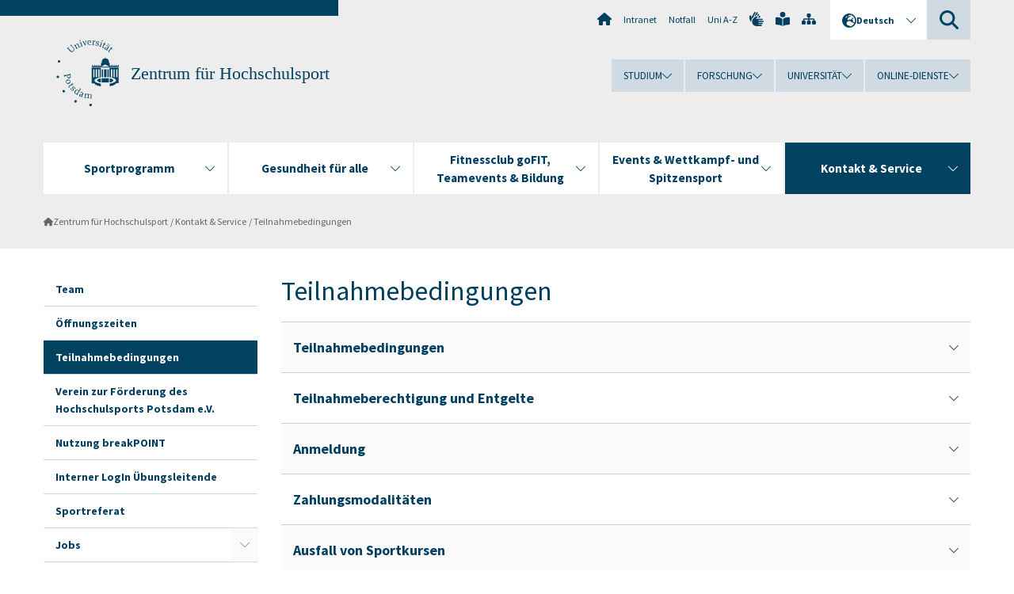

--- FILE ---
content_type: text/html; charset=utf-8
request_url: https://www.uni-potsdam.de/de/hochschulsport/serviceundkontakt/agb
body_size: 22743
content:
<!DOCTYPE html><html dir="ltr" lang="de-DE"><head><meta charset="utf-8"><!-- Produced by queonext https://queonext.de/ This website is powered by TYPO3 - inspiring people to share! TYPO3 is a free open source Content Management Framework initially created by Kasper Skaarhoj and licensed under GNU/GPL. TYPO3 is copyright 1998-2026 of Kasper Skaarhoj. Extensions are copyright of their respective owners. Information and contribution at https://typo3.org/ --><meta name="generator" content="TYPO3 CMS"/><meta name="viewport" content="width=device-width, initial-scale=1"/><meta name="author" content="Julia Schoenberner"/><meta property="og:title" content="Teilnahmebedingungen"/><meta name="twitter:card" content="summary"/><link rel="stylesheet" href="/typo3conf/ext/up_template/Resources/Public/StyleSheets/print.css?1768913553" media="print"><link rel="stylesheet" href="/typo3conf/ext/up_template/Resources/Public/StyleSheets/app.css?1768913553" media="screen"><link rel="stylesheet" href="/typo3conf/ext/up_template/Resources/Public/Fonts/fontawesome/css/all.min.css?1768913551" media="screen"><script src="/typo3conf/ext/up_template/Resources/Public/JavaScript/Vendor/jquery/jquery-3.6.0.min.js?1768913553"></script><script src="/typo3conf/ext/up_template/Resources/Public/JavaScript/Vendor/jquery/jquery-ui-1.12.1.custom.min.js?1768913553"></script><script src="/typo3conf/ext/up_template/Resources/Public/JavaScript/Vendor/modernizr/modernizr.custom.js?1768913553"></script><script src="/typo3conf/ext/up_template/Resources/Public/JavaScript/Vendor/jquery-datepicker-lang/jquery.ui.datepicker-de.min.js?1768913552"></script><link rel="icon" type="image/png" href="/typo3conf/ext/up_template/Resources/Public/Icons/BrowserIcons/favicon-96x96.png" sizes="96x96"/><link rel="icon" type="image/svg+xml" href="/typo3conf/ext/up_template/Resources/Public/Icons/BrowserIcons/favicon.svg"/><link rel="shortcut icon" href="/typo3conf/ext/up_template/Resources/Public/Icons/BrowserIcons/favicon.ico"/><link rel="apple-touch-icon" sizes="180x180" href="/typo3conf/ext/up_template/Resources/Public/Icons/BrowserIcons/apple-touch-icon.png"/><link rel="manifest" href="/typo3conf/ext/up_template/Resources/Public/Icons/BrowserIcons/site.webmanifest"/><title> Teilnahmebedingungen - Kontakt & Service - Zentrum für Hochschulsport - Universität Potsdam</title><link rel="canonical" href="https://www.uni-potsdam.de/de/hochschulsport/serviceundkontakt/agb"/><link rel="alternate" hreflang="de-DE" href="https://www.uni-potsdam.de/de/hochschulsport/serviceundkontakt/agb"/><link rel="alternate" hreflang="en-GB" href="https://www.uni-potsdam.de/en/hochschulsport/contact-details-services/teilnahmebedingungen"/><link rel="alternate" hreflang="x-default" href="https://www.uni-potsdam.de/de/hochschulsport/serviceundkontakt/agb"/></head><body class="up-section-university"><noscript><div id="up_nojs"><div class="row"><div class="twentyfour columns"><p> JavaScript ist in ihrem Browser deaktiviert. <span class="up-nojs-hint"> Bitte aktivieren Sie JavaScript </span> um alle Funktionen der Website nutzen zu können! </p></div></div></div></noscript><a href="#up_content" class="up-skip-link">Zum Hauptinhalt springen</a><div id="up_overlay_for_search"></div><div id="up_overlay_for_navs"></div><nav id="up_mobilenav_wrapper_small" class="show-for-small" aria-label="Hauptmenü"><div class="row collapse"><div class="twentyfour columns"><div id="up_mobilenav_small"><ul class="up-mobilenav-level-1"><li id="up_mobilenav_mainnav_item" class="up-mobilenav-target-mainnav"><button class="up-mobilenav-button" aria-expanded="false" aria-controls="up_mainnav_small"><span class="visually-hidden">Hauptmenü</span><span class="up-icon"></span></button></li><li id="up_mobilenav_searchbox_item" class="up-mobilenav-target-searchbox"><button class="up-mobilenav-button" aria-expanded="false" aria-controls="up_searchboxnav_small"><span class="visually-hidden">Suche</span><span class="up-icon"></span></button></li><li id="up_mobilenav_langnav_item" class="up-mobilenav-target-langnav"><button class="up-mobilenav-button" aria-expanded="false" aria-controls="up_langnav_small"><span class="visually-hidden">Sprachen</span><span class="up-icon"></span></button></li><li id="up_mobilenav_globalnav_item" class="up-mobilenav-target-globalnav"><button class="up-mobilenav-button" aria-expanded="false" aria-controls="up_globalnav_small"><span class="visually-hidden">Globales Menü</span><span class="up-icon"></span></button></li></ul></div></div></div></nav><div id="up_mobilesubnav_wrapper_small" class="show-for-small"><div id="up_mainnav_small" class="up-mobilenav-level-2"><ul class="up-mobilesubnav-level-1"><li class=""><button class="up-mobilesubnav-button" aria-expanded="false"><span class="up-mobilesubnav-level-1-title">Sportprogramm</span><span class="up-mobilesubnav-arrow up-icon"></span></button><ul class="up-mobilesubnav-level-2"><li class=""><a href="http://buchung.hochschulsport-potsdam.de/angebote/aktueller_zeitraum/index.html" target="_top"> Suche nach Sportarten von A-Z </a></li><li class=""><a href="https://buchung.hochschulsport-potsdam.de/angebote/aktueller_zeitraum/index_heute.html" target="_top"> Angebote heute </a></li><li class=""><a href="http://buchung.hochschulsport-potsdam.de/angebote/aktueller_zeitraum/kurssuche.html#RP" target="_top"> Suche nach Tag, Uhrzeit und Kursleitung </a></li><li class=""><a href="http://buchung.hochschulsport-potsdam.de/angebote/aktueller_zeitraum/index_bereiche.html" target="_top"> Suche nach Sportartenbereichen </a></li><li class=""><a href="https://buchung.hochschulsport-potsdam.de/angebote/aktueller_zeitraum/index_einzeltermine.html" target="_top"> Suche nach Einzelterminen </a></li><li class=""><a href="https://buchung.hochschulsport-potsdam.de/angebote/aktueller_zeitraum/index_workshops__camps__touren___specials.html" target="_top"> Suche nach Workshops, Camps, Touren &amp; Specials </a></li><li class=""><a href="https://buchung.hochschulsport-potsdam.de/angebote/aktueller_zeitraum/index_online_kurse.html" target="_top"> Suche nach Online-Kursen </a></li><li class=""><a href="/de/hochschulsport/sportprogramm/suche-nach-sportstaetten"> Suche nach Sportstätten </a></li><li class=""><a href="/de/hochschulsport/sportprogramm/wassersportzentrum-hermannswerder"> Wassersportzentrum Hermannswerder </a></li><li class=""><a href="/de/hochschulsport/sportprogramm/beachvolleyball-in-potsdam"> Beachvolleyball in Potsdam </a></li><li class=" last"><a href="/de/hochschulsport/sportprogramm/termine"> Termine zum Sportprogramm </a></li></ul></li><li class=""><button class="up-mobilesubnav-button" aria-expanded="false"><span class="up-mobilesubnav-level-1-title">Gesundheit für alle</span><span class="up-mobilesubnav-arrow up-icon"></span></button><ul class="up-mobilesubnav-level-2"><li class=""><a href="/de/hochschulsport/gesundheit-fuer-alle/wohlfuehlsport"> Wohlfühlsport </a></li><li class=""><a href="https://www.uni-potsdam.de/de/feelgoodcampus/index" target="_top"> Angebote für Studierende </a></li><li class=""><a href="/de/hochschulsport/gesundheit-fuer-alle/angebote-fuer-beschaeftigte"> Angebote für Beschäftigte </a></li><li class=""><a href="/de/hochschulsport/gesundheit-fuer-alle/angebote-fuer-familien"> Angebote für Familien &amp; Kinder </a></li><li class=""><a href="/de/hochschulsport/gesundheitsfoerderung-spezielle-zielgruppenangebote/angebote-fuer-menschen-mit-beeintraechtigung"> Angebote für Menschen mit Beeinträchtigung </a></li><li class=""><a href="/de/hochschulsport/gesundheitsfoerderung-spezielle-zielgruppenangebote/pausenexpress-fuer-beschaeftigte-und-studierende"> Pausenexpress für Beschäftigte &amp; Studierende </a></li><li class=" last"><a href="/de/hochschulsport/specials/massage"> Massage </a></li></ul></li><li class=""><button class="up-mobilesubnav-button" aria-expanded="false"><span class="up-mobilesubnav-level-1-title">Fitnessclub goFIT, Teamevents &amp; Bildung</span><span class="up-mobilesubnav-arrow up-icon"></span></button><ul class="up-mobilesubnav-level-2"><li class=""><a href="/de/hochschulsport/fitnessclub-gofit-teamevents-bildung/fitnessclub-gofit"> Fitnessclub goFIT </a></li><li class=""><a href="/de/hochschulsport/fitnessclub-gofit-teamevents-bildung/teamevents"> Teamevents </a></li><li class=""><a href="/de/hochschulsport/fitnessclub-gofit-teamevents-bildung/aus-und-weiterbildungen"> Aus- und Weiterbildungen </a></li><li class=" last"><a href="/de/hochschulsport/fitnessclub-gofit-teamevents-bildung/studiumplus"> Credit Points fürs Studium </a></li></ul></li><li class=""><button class="up-mobilesubnav-button" aria-expanded="false"><span class="up-mobilesubnav-level-1-title">Events &amp; Wettkampf- und Spitzensport</span><span class="up-mobilesubnav-arrow up-icon"></span></button><ul class="up-mobilesubnav-level-2"><li class=""><a href="/de/hochschulsport/sportprogramm/veranstaltungskalender"> Veranstaltungskalender </a></li><li class=""><a href="/de/hochschulsport/veranstaltungen/campus-festival"> Campus Festival </a></li><li class=""><a href="https://www.uni-potsdam.de/de/up-entdecken/up-erleben/uniball" target="_top"> Universitätsball </a></li><li class=""><a href="/de/hochschulsport/veranstaltungen/jumping-party"> Jumping-Party </a></li><li class=""><a href="/de/hochschulsport/wettkampfsport/firmenlauf-team-up-runners"> Firmenlauf Team UP Runners </a></li><li class=""><a href="/de/hochschulsport/wettkampfsport/default-b63b98b725fc3127dfa1f7bfa146bfa9"> Match &amp; Sweat </a></li><li class=""><a href="/de/hochschulsport/veranstaltungen/tour-de-wohnheim"> Tour de Wohnheim </a></li><li class=""><a href="/de/hochschulsport/wettkampfsport/bouldercup"> Boulder Cup </a></li><li class=""><a href="/de/hochschulsport/wettkampfsport/sportlerempfang"> Sportempfang </a></li><li class=""><a href="/de/hochschulsport/wettkampfsport/hochschulmeisterschaften"> Hochschulmeisterschaften </a></li><li class=""><a href="/de/hochschulsport/wettkampfsport/spitzensport"> Partnerhochschule des Spitzensports </a></li><li class=" last"><a href="/de/hochschulsport/veranstaltungen/uebersicht-veranstaltungen/galerie-der-events"> Event-Galerie </a></li></ul></li><li class=" act"><button class="up-mobilesubnav-button" aria-expanded="false"><span class="up-mobilesubnav-level-1-title">Kontakt &amp; Service</span><span class="up-mobilesubnav-arrow up-icon"></span></button><ul class="up-mobilesubnav-level-2"><li class=""><a href="/de/hochschulsport/serviceundkontakt/team"> Team </a></li><li class=""><a href="/de/hochschulsport/serviceundkontakt/oeffnungszeiten"> Öffnungszeiten </a></li><li class=""><a href="/de/hochschulsport/serviceundkontakt/agb"> Teilnahmebedingungen </a></li><li class=""><a href="/de/hochschulsport/serviceundkontakt/verein-zur-foerderung-des-hochschulsports-potsdam-ev"> Verein zur Förderung des Hochschulsports Potsdam e.V. </a></li><li class=""><a href="/de/hochschulsport/serviceundkontakt/nutzung-breakpoint"> Nutzung breakPOINT </a></li><li class=""><a href="/de/hochschulsport/serviceundkontakt/login"> Interner LogIn Übungsleitende </a></li><li class=""><a href="/de/hochschulsport/serviceundkontakt/sportreferat"> Sportreferat </a></li><li class=""><a href="/de/hochschulsport/serviceundkontakt/jobs"> Jobs </a></li><li class=""><a href="/de/hochschulsport/serviceundkontakt/beratung-fragen"> FAQ und Support </a></li><li class=""><a href="/de/hochschulsport/serviceundkontakt/partnerundmitgliedschaften"> Partner &amp; Mitgliedschaften </a></li><li class=""><a href="/de/hochschulsport/serviceundkontakt/downloads"> Downloads &amp; Service </a></li><li class=" last"><a href="https://shop.teamshirts.de/hochschulsport-potsdam" target="_top"> Onlineshop </a></li></ul></li><li class="up-metanav-item"><a href="https://www.uni-potsdam.de/de/" title="Uni-Startseite" target="_top" class="up-icon up-icon--home"> Uni-Startseite </a></li><li class="up-metanav-item"><a href="https://z-wiki.uni-potsdam.de/x/1Yg0C" title="Intranet" target="_top"> Intranet </a></li><li class="up-metanav-item"><a href="https://www.uni-potsdam.de/de/notfall" title="Notfall" target="_top"> Notfall </a></li><li class="up-metanav-item"><a href="https://www.uni-potsdam.de/de/index-a-z" title="Uni A-Z" target="_top"> Uni A-Z </a></li><li class="up-metanav-item"><a href="https://www.uni-potsdam.de/de/gebaerdensprache/index" title="Gebärdensprache" target="_top" class="up-icon up-icon--sign-language"> Gebärdensprache </a></li><li class="up-metanav-item"><a href="https://www.uni-potsdam.de/de/leichte-sprache/index" title="Leichte Sprache" target="_top" class="up-icon up-icon--book-reader"> Leichte Sprache </a></li><li class="up-metanav-item"><a href="/de/hochschulsport/sitemap" title="Sitemap" class="up-icon up-icon--sitemap"> Sitemap </a></li><li class="close last"><button class="up-nav-close"><span class="up-nav-close-title up-icon"> Schliessen </span></button></li></ul></div><div id="up_searchboxnav_small" class="up-mobilenav-level-2"><ul class="up-mobilesubnav-level-1"><li><div><div class="up-mobilesubnav-level-1-title"><form action="https://www.google.de/search" target="_blank"><input id="up_searchboxsmall_input" type="text" name="q" aria-label="Suche" value="Suche" onblur="if(this.value=='') this.value='Suche';" onfocus="if(this.value=='Suche') this.value='';"><button id="up_searchboxsmall_submit" class="up-icon" type="submit" name="submit" value=""/><input type="hidden" name="sitesearch" value="uni-potsdam.de"></form></div></div></li><li class="close last"><button class="up-nav-close"><span class="up-nav-close-title up-icon"> Schliessen </span></button></li></ul></div><div id="up_langnav_small" class="up-mobilenav-level-2"><ul class="up-mobilesubnav-level-1"><li class="act not-existing"><div><span class="up-mobilesubnav-level-1-title"><a href="/de/hochschulsport/serviceundkontakt/agb">Deutsch</a></span></div></li><li><button class="up-mobilesubnav-button"><span class="up-mobilesubnav-level-1-title"><a href="/en/hochschulsport/contact-details-services/teilnahmebedingungen">English</a></span></button></li><li class="not-existing"><div><span class="up-mobilesubnav-level-1-title">Teilnahmebedingungen</span></div></li><li class="not-existing"><div><span class="up-mobilesubnav-level-1-title">Teilnahmebedingungen</span></div></li><li class="close last"><button class="up-nav-close"><span class="up-nav-close-title up-icon">Schliessen</span></button></li></ul></div><div id="up_globalnav_small" class="up-mobilenav-level-2"><ul class="up-mobilesubnav-level-1"><li><button class="up-mobilesubnav-button" aria-expanded="false"><span class="up-mobilesubnav-level-1-title">Studium</span><span class="up-mobilesubnav-arrow up-icon"></span></button><ul class="up-mobilesubnav-level-2"><li><a href="https://www.uni-potsdam.de/de/studium/" target="_top">Studieren an der UP</a></li><li><a href="https://www.uni-potsdam.de/de/studium/studienangebot/uebersicht" target="_top">Studienangebot</a></li><li><a href="https://www.uni-potsdam.de/de/studium/zugang/uebersicht" target="_top">Bewerbung und Immatrikulation</a></li><li><a href="https://www.uni-potsdam.de/de/studium/konkret/uebersicht" target="_top">Studium konkret</a></li><li><a href="https://www.uni-potsdam.de/de/studium/beratung/uebersicht" target="_top">Beratungs- und Serviceeinrichtungen</a></li><li class="last"><a href="https://www.uni-potsdam.de/de/studium/termine/uebersicht" target="_top">Termine und Fristen</a></li></ul></li><li><button class="up-mobilesubnav-button" aria-expanded="false"><span class="up-mobilesubnav-level-1-title">Forschung</span><span class="up-mobilesubnav-arrow up-icon"></span></button><ul class="up-mobilesubnav-level-2"><li><a href="https://www.uni-potsdam.de/de/forschung/" target="_top">Forschen an der UP</a></li><li><a href="https://www.uni-potsdam.de/de/forschung/profile-programme-projekte/uebersicht" target="_top">Profile, Programme und Projekte</a></li><li><a href="https://www.uni-potsdam.de/de/forschung/forschungsfoerderung/uebersicht" target="_top">Forschungsförderung</a></li><li><a href="https://www.uni-potsdam.de/de/openscience/index" target="_top">Open Science</a></li><li><a href="https://www.uni-potsdam.de/de/forschungsdaten/index" target="_top">Forschungsdaten</a></li><li><a href="https://www.uni-potsdam.de/de/forschung/kooperationen-partnerschaften/uebersicht" target="_top">Kooperationen und Partnerschaften</a></li><li class="last"><a href="https://www.uni-potsdam.de/de/forschung/wissenschaftlicher-nachwuchs/uebersicht" target="_top">Wissenschaftlicher Nachwuchs</a></li></ul></li><li><button class="up-mobilesubnav-button" aria-expanded="false"><span class="up-mobilesubnav-level-1-title">Universität</span><span class="up-mobilesubnav-arrow up-icon"></span></button><ul class="up-mobilesubnav-level-2"><li><a href="https://www.uni-potsdam.de/de/up-entdecken/" target="_top">UP entdecken</a></li><li><a href="https://www.uni-potsdam.de/de/organisation/uebersicht" target="_top">Organisation</a></li><li><a href="https://www.uni-potsdam.de/de/wirtschaft-transfer-gesellschaft/" target="_top">Wirtschaft, Transfer und Gesellschaft</a></li><li><a href="https://www.uni-potsdam.de/de/international/" target="_top">Campus International</a></li><li><a href="https://www.uni-potsdam.de/de/foerderung/index" target="_top">Förderinstrumente</a></li><li class="last"><a href="https://www.uni-potsdam.de/de/arbeiten-an-der-up/" target="_top">Arbeiten an der UP</a></li></ul></li><li><button class="up-mobilesubnav-button" aria-expanded="false"><span class="up-mobilesubnav-level-1-title">Online-Dienste</span><span class="up-mobilesubnav-arrow up-icon"></span></button><ul class="up-mobilesubnav-level-2"><li><a href="https://accountup.uni-potsdam.de/" target="_top">Account.UP</a></li><li><a href="https://bi.uni-potsdam.de/jasperserver-pro/login.html" target="_top">BI.UP</a></li><li><a href="https://mailup.uni-potsdam.de" target="_top">Mail.UP (Webmailbox)</a></li><li><a href="https://puls.uni-potsdam.de/qisserver/rds?state=user&amp;type=0&amp;application=lsf" target="_top">PULS</a></li><li><a href="https://moodle2.uni-potsdam.de" target="_top">Moodle</a></li><li><a href="https://www.ub.uni-potsdam.de/de/" target="_top">Universitätsbibliothek</a></li><li><a href="https://pep.uni-potsdam.de" target="_top">Evaluationsportal (PEP)</a></li><li><a href="https://www.uni-potsdam.de/de/praxisportal/" target="_top">Praxisportal</a></li><li class="last"><a href="https://www.uni-potsdam.de/de/zim/" target="_top">ZIM – Zentrum für IT und Medien</a></li></ul></li><li class="close last"><button class="up-nav-close"><span class="up-nav-close-title up-icon">Schliessen</span></button></li></ul></div></div><div id="up_header_wrapper"><div id="up_section_indicator_left" class="eight columns hide-for-small"></div><div id="up_header" class="row hide-for-small"><div class="twentyfour columns"><div class="row"><div class="eight columns mobile-four"><header id="up_section_indicator"><div id="up_page_title" class="up-logo"><div id="up_logo_indicator_wrapper"><div id="up_logo_indicator"><span>&nbsp;</span></div><div id="up_logo_image"><a href="https://www.uni-potsdam.de/de/" title="zur Uni-Startseite" target="_top"><img src="/typo3conf/ext/up_template/Resources/Public/Images/Frontend/logo_up_university.svg" alt="Logo Zentrum für Hochschulsport"></a></div><div id="up_logo_title"><a href="/de/hochschulsport/" title="zur Startseite des Bereichs Zentrum für Hochschulsport">Zentrum für Hochschulsport</a></div><div id="up_logo_footer"></div></div></div></header></div><div class="sixteen columns"><div class="row"><nav class="twentyfour columns" aria-label="Meta-Menü"><div id="up_metanav"><ul class="inline-list left"><li><a href="https://www.uni-potsdam.de/de/" title="Uni-Startseite" target="_top" class="up-icon up-icon--home"></a></li><li><a href="https://z-wiki.uni-potsdam.de/x/1Yg0C" title="Intranet" target="_top"> Intranet </a></li><li><a href="https://www.uni-potsdam.de/de/notfall" title="Notfall" target="_top"> Notfall </a></li><li><a href="https://www.uni-potsdam.de/de/index-a-z" title="Uni A-Z" target="_top"> Uni A-Z </a></li><li><a href="https://www.uni-potsdam.de/de/gebaerdensprache/index" title="Gebärdensprache" target="_top" class="up-icon up-icon--sign-language"></a></li><li><a href="https://www.uni-potsdam.de/de/leichte-sprache/index" title="Leichte Sprache" target="_top" class="up-icon up-icon--book-reader"></a></li><li><a href="/de/hochschulsport/sitemap" title="Sitemap" class="up-icon up-icon--sitemap"></a></li></ul></div><div id="up_langnav" class="right"><ul class="up-langnav-level-1"><li><button id="up_langnav_button" aria-expanded="false" aria-controls="up_langnav_list"><span class="up-langnav-level-1-title up-icon">Deutsch</span><span class="up-langnav-arrow up-icon"></span></button><ul id="up_langnav_list" class="up-langnav-level-2"><li class="act"><a href="/de/hochschulsport/serviceundkontakt/agb">Deutsch</a></li><li><a href="/en/hochschulsport/contact-details-services/teilnahmebedingungen">English</a></li><li class="not-existing">&nbsp;</li><li class="not-existing">&nbsp;</li></ul></li></ul></div><div id="up_searchbox" class="right"><button id="up_searchbox_button" aria-expanded="false" aria-controls="up_searchbox_field"><span class="visually-hidden">Suche</span><span class="up-searchbox-glass up-icon"></span></button><div id="up_searchbox_field" class="up-searchbox-field"><form action="https://www.google.de/search" target="_blank"><input id="up_searchbox_input" type="text" name="q" aria-label="Suche auf uni-potsdam.de" value="Suche auf uni-potsdam.de" onblur="if(this.value=='') this.value='Suche auf uni-potsdam.de';" onfocus="if(this.value=='Suche auf uni-potsdam.de') this.value='';"><button id="up_searchbox_submit" class="up-icon" type="submit" name="submit" value=""/><input type="hidden" name="sitesearch" value="uni-potsdam.de"></form></div></div></nav></div><div class="row"><nav class="twentyfour columns" aria-label="Globales Menü"><div id="up_globalnav" class=""><ul class="up-globalnav-level-1"><li><button class="up-globalnav-button" aria-expanded="false" aria-controls="up_globalnav_list_22"><span class="up-globalnav-level-1-title">Studium</span><span class="up-globalnav-arrow up-icon"></span></button><ul id="up_globalnav_list_22" class="up-globalnav-level-2"><li><a href="https://www.uni-potsdam.de/de/studium/" target="_top"> Studieren an der UP </a></li><li><a href="https://www.uni-potsdam.de/de/studium/studienangebot/uebersicht" target="_top"> Studienangebot </a></li><li><a href="https://www.uni-potsdam.de/de/studium/zugang/uebersicht" target="_top"> Bewerbung und Immatrikulation </a></li><li><a href="https://www.uni-potsdam.de/de/studium/konkret/uebersicht" target="_top"> Studium konkret </a></li><li><a href="https://www.uni-potsdam.de/de/studium/beratung/uebersicht" target="_top"> Beratungs- und Serviceeinrichtungen </a></li><li><a href="https://www.uni-potsdam.de/de/studium/termine/uebersicht" target="_top"> Termine und Fristen </a></li></ul></li><li><button class="up-globalnav-button" aria-expanded="false" aria-controls="up_globalnav_list_23"><span class="up-globalnav-level-1-title">Forschung</span><span class="up-globalnav-arrow up-icon"></span></button><ul id="up_globalnav_list_23" class="up-globalnav-level-2"><li><a href="https://www.uni-potsdam.de/de/forschung/" target="_top"> Forschen an der UP </a></li><li><a href="https://www.uni-potsdam.de/de/forschung/profile-programme-projekte/uebersicht" target="_top"> Profile, Programme und Projekte </a></li><li><a href="https://www.uni-potsdam.de/de/forschung/forschungsfoerderung/uebersicht" target="_top"> Forschungsförderung </a></li><li><a href="https://www.uni-potsdam.de/de/openscience/index" target="_top"> Open Science </a></li><li><a href="https://www.uni-potsdam.de/de/forschungsdaten/index" target="_top"> Forschungsdaten </a></li><li><a href="https://www.uni-potsdam.de/de/forschung/kooperationen-partnerschaften/uebersicht" target="_top"> Kooperationen und Partnerschaften </a></li><li><a href="https://www.uni-potsdam.de/de/forschung/wissenschaftlicher-nachwuchs/uebersicht" target="_top"> Wissenschaftlicher Nachwuchs </a></li></ul></li><li><button class="up-globalnav-button" aria-expanded="false" aria-controls="up_globalnav_list_24"><span class="up-globalnav-level-1-title">Universität</span><span class="up-globalnav-arrow up-icon"></span></button><ul id="up_globalnav_list_24" class="up-globalnav-level-2"><li><a href="https://www.uni-potsdam.de/de/up-entdecken/" target="_top"> UP entdecken </a></li><li><a href="https://www.uni-potsdam.de/de/organisation/uebersicht" target="_top"> Organisation </a></li><li><a href="https://www.uni-potsdam.de/de/wirtschaft-transfer-gesellschaft/" target="_top"> Wirtschaft, Transfer und Gesellschaft </a></li><li><a href="https://www.uni-potsdam.de/de/international/" target="_top"> Campus International </a></li><li><a href="https://www.uni-potsdam.de/de/foerderung/index" target="_top"> Förderinstrumente </a></li><li><a href="https://www.uni-potsdam.de/de/arbeiten-an-der-up/" target="_top"> Arbeiten an der UP </a></li></ul></li><li><button class="up-globalnav-button" aria-expanded="false" aria-controls="up_globalnav_list_25"><span class="up-globalnav-level-1-title">Online-Dienste</span><span class="up-globalnav-arrow up-icon"></span></button><ul id="up_globalnav_list_25" class="up-globalnav-level-2"><li><a href="https://accountup.uni-potsdam.de/" target="_top"> Account.UP </a></li><li><a href="https://bi.uni-potsdam.de/jasperserver-pro/login.html" target="_top"> BI.UP </a></li><li><a href="https://mailup.uni-potsdam.de" target="_top"> Mail.UP (Webmailbox) </a></li><li><a href="https://puls.uni-potsdam.de/qisserver/rds?state=user&amp;type=0&amp;application=lsf" target="_top"> PULS </a></li><li><a href="https://moodle2.uni-potsdam.de" target="_top"> Moodle </a></li><li><a href="https://www.ub.uni-potsdam.de/de/" target="_top"> Universitätsbibliothek </a></li><li><a href="https://pep.uni-potsdam.de" target="_top"> Evaluationsportal (PEP) </a></li><li><a href="https://www.uni-potsdam.de/de/praxisportal/" target="_top"> Praxisportal </a></li><li><a href="https://www.uni-potsdam.de/de/zim/" target="_top"> ZIM – Zentrum für IT und Medien </a></li></ul></li></ul></div></nav></div></div></div></div></div><header id="up_header_small" class="row show-for-small"><div class="columns mobile-four up-header-small-logo"><div id="up_logo_indicator_wrapper_small"><div id="up_logo_image_small"><a href="https://www.uni-potsdam.de/de/" title="zur Uni-Startseite" target="_top"><img src="/typo3conf/ext/up_template/Resources/Public/Images/Frontend/logo_up_university.svg" alt="Logo Zentrum für Hochschulsport"></a></div><div id="up_logo_title_small"><a href="/de/hochschulsport/" title="zur Startseite des Bereichs Zentrum für Hochschulsport">Zentrum für Hochschulsport</a></div><div id="up_logo_footer_small"></div></div></div></header></div><nav id="up_mainnav_wrapper" class="hide-for-small" aria-label="Hauptmenü"><div class="row"><div class="twentyfour columns"><div id="up_mainnav"><ul class="up-mainnav-level-1 up-smooth-box up-mainnav-width-5"><li class=""><button class="up-mainnav-button" aria-expanded="false" aria-controls="up_mainnav_list_6547"><span class="up-mainnav-level-1-title">Sportprogramm</span><span class="up-mainnav-arrow up-icon"></span></button><ul id="up_mainnav_list_6547" class="up-mainnav-level-2"><li class=""><a href="http://buchung.hochschulsport-potsdam.de/angebote/aktueller_zeitraum/index.html" target="_top"> Suche nach Sportarten von A-Z </a></li><li class=""><a href="https://buchung.hochschulsport-potsdam.de/angebote/aktueller_zeitraum/index_heute.html" target="_top"> Angebote heute </a></li><li class=""><a href="http://buchung.hochschulsport-potsdam.de/angebote/aktueller_zeitraum/kurssuche.html#RP" target="_top"> Suche nach Tag, Uhrzeit und Kursleitung </a></li><li class=""><a href="http://buchung.hochschulsport-potsdam.de/angebote/aktueller_zeitraum/index_bereiche.html" target="_top"> Suche nach Sportartenbereichen </a></li><li class=""><a href="https://buchung.hochschulsport-potsdam.de/angebote/aktueller_zeitraum/index_einzeltermine.html" target="_top"> Suche nach Einzelterminen </a></li><li class=""><a href="https://buchung.hochschulsport-potsdam.de/angebote/aktueller_zeitraum/index_workshops__camps__touren___specials.html" target="_top"> Suche nach Workshops, Camps, Touren &amp; Specials </a></li><li class=""><a href="https://buchung.hochschulsport-potsdam.de/angebote/aktueller_zeitraum/index_online_kurse.html" target="_top"> Suche nach Online-Kursen </a></li><li class=""><a href="/de/hochschulsport/sportprogramm/suche-nach-sportstaetten"> Suche nach Sportstätten </a></li><li class=""><a href="/de/hochschulsport/sportprogramm/wassersportzentrum-hermannswerder"> Wassersportzentrum Hermannswerder </a></li><li class=""><a href="/de/hochschulsport/sportprogramm/beachvolleyball-in-potsdam"> Beachvolleyball in Potsdam </a></li><li class=" last"><a href="/de/hochschulsport/sportprogramm/termine"> Termine zum Sportprogramm </a></li></ul></li><li class=""><button class="up-mainnav-button" aria-expanded="false" aria-controls="up_mainnav_list_6541"><span class="up-mainnav-level-1-title">Gesundheit für alle</span><span class="up-mainnav-arrow up-icon"></span></button><ul id="up_mainnav_list_6541" class="up-mainnav-level-2"><li class=""><a href="/de/hochschulsport/gesundheit-fuer-alle/wohlfuehlsport"> Wohlfühlsport </a></li><li class=""><a href="https://www.uni-potsdam.de/de/feelgoodcampus/index" target="_top"> Angebote für Studierende </a></li><li class=""><a href="/de/hochschulsport/gesundheit-fuer-alle/angebote-fuer-beschaeftigte"> Angebote für Beschäftigte </a></li><li class=""><a href="/de/hochschulsport/gesundheit-fuer-alle/angebote-fuer-familien"> Angebote für Familien &amp; Kinder </a></li><li class=""><a href="/de/hochschulsport/gesundheitsfoerderung-spezielle-zielgruppenangebote/angebote-fuer-menschen-mit-beeintraechtigung"> Angebote für Menschen mit Beeinträchtigung </a></li><li class=""><a href="/de/hochschulsport/gesundheitsfoerderung-spezielle-zielgruppenangebote/pausenexpress-fuer-beschaeftigte-und-studierende"> Pausenexpress für Beschäftigte &amp; Studierende </a></li><li class=" last"><a href="/de/hochschulsport/specials/massage"> Massage </a></li></ul></li><li class=""><button class="up-mainnav-button" aria-expanded="false" aria-controls="up_mainnav_list_6543"><span class="up-mainnav-level-1-title">Fitnessclub goFIT, Teamevents &amp; Bildung</span><span class="up-mainnav-arrow up-icon"></span></button><ul id="up_mainnav_list_6543" class="up-mainnav-level-2"><li class=""><a href="/de/hochschulsport/fitnessclub-gofit-teamevents-bildung/fitnessclub-gofit"> Fitnessclub goFIT </a></li><li class=""><a href="/de/hochschulsport/fitnessclub-gofit-teamevents-bildung/teamevents"> Teamevents </a></li><li class=""><a href="/de/hochschulsport/fitnessclub-gofit-teamevents-bildung/aus-und-weiterbildungen"> Aus- und Weiterbildungen </a></li><li class=" last"><a href="/de/hochschulsport/fitnessclub-gofit-teamevents-bildung/studiumplus"> Credit Points fürs Studium </a></li></ul></li><li class=""><button class="up-mainnav-button" aria-expanded="false" aria-controls="up_mainnav_list_6539"><span class="up-mainnav-level-1-title">Events &amp; Wettkampf- und Spitzensport</span><span class="up-mainnav-arrow up-icon"></span></button><ul id="up_mainnav_list_6539" class="up-mainnav-level-2"><li class=""><a href="/de/hochschulsport/sportprogramm/veranstaltungskalender"> Veranstaltungskalender </a></li><li class=""><a href="/de/hochschulsport/veranstaltungen/campus-festival"> Campus Festival </a></li><li class=""><a href="https://www.uni-potsdam.de/de/up-entdecken/up-erleben/uniball" target="_top"> Universitätsball </a></li><li class=""><a href="/de/hochschulsport/veranstaltungen/jumping-party"> Jumping-Party </a></li><li class=""><a href="/de/hochschulsport/wettkampfsport/firmenlauf-team-up-runners"> Firmenlauf Team UP Runners </a></li><li class=""><a href="/de/hochschulsport/wettkampfsport/default-b63b98b725fc3127dfa1f7bfa146bfa9"> Match &amp; Sweat </a></li><li class=""><a href="/de/hochschulsport/veranstaltungen/tour-de-wohnheim"> Tour de Wohnheim </a></li><li class=""><a href="/de/hochschulsport/wettkampfsport/bouldercup"> Boulder Cup </a></li><li class=""><a href="/de/hochschulsport/wettkampfsport/sportlerempfang"> Sportempfang </a></li><li class=""><a href="/de/hochschulsport/wettkampfsport/hochschulmeisterschaften"> Hochschulmeisterschaften </a></li><li class=""><a href="/de/hochschulsport/wettkampfsport/spitzensport"> Partnerhochschule des Spitzensports </a></li><li class=" last"><a href="/de/hochschulsport/veranstaltungen/uebersicht-veranstaltungen/galerie-der-events"> Event-Galerie </a></li></ul></li><li class=" last act"><button class="up-mainnav-button" aria-expanded="false" aria-controls="up_mainnav_list_6545"><span class="up-mainnav-level-1-title">Kontakt &amp; Service</span><span class="up-mainnav-arrow up-icon"></span></button><ul id="up_mainnav_list_6545" class="up-mainnav-level-2"><li class=""><a href="/de/hochschulsport/serviceundkontakt/team"> Team </a></li><li class=""><a href="/de/hochschulsport/serviceundkontakt/oeffnungszeiten"> Öffnungszeiten </a></li><li class=""><a href="/de/hochschulsport/serviceundkontakt/agb"> Teilnahmebedingungen </a></li><li class=""><a href="/de/hochschulsport/serviceundkontakt/verein-zur-foerderung-des-hochschulsports-potsdam-ev"> Verein zur Förderung des Hochschulsports Potsdam e.V. </a></li><li class=""><a href="/de/hochschulsport/serviceundkontakt/nutzung-breakpoint"> Nutzung breakPOINT </a></li><li class=""><a href="/de/hochschulsport/serviceundkontakt/login"> Interner LogIn Übungsleitende </a></li><li class=""><a href="/de/hochschulsport/serviceundkontakt/sportreferat"> Sportreferat </a></li><li class=""><a href="/de/hochschulsport/serviceundkontakt/jobs"> Jobs </a></li><li class=""><a href="/de/hochschulsport/serviceundkontakt/beratung-fragen"> FAQ und Support </a></li><li class=""><a href="/de/hochschulsport/serviceundkontakt/partnerundmitgliedschaften"> Partner &amp; Mitgliedschaften </a></li><li class=""><a href="/de/hochschulsport/serviceundkontakt/downloads"> Downloads &amp; Service </a></li><li class=" last"><a href="https://shop.teamshirts.de/hochschulsport-potsdam" target="_top"> Onlineshop </a></li></ul></li></ul><button class="up-nav-close"><span class="up-nav-close-title up-icon"> Schliessen </span></button></div></div></div></nav><nav id="up_breadcrumbs_wrapper" class="hide-for-small" aria-label="Brotkrumenpfad"><div class="row"><div class="twentyfour columns"><div id="up_breadcrumbs"><ul class="up-breadcrumbs"><li class=" first"><a href="/de/hochschulsport/" class="up-icon"> Zentrum für Hochschulsport </a></li><li class=""><a href="/de/hochschulsport/serviceundkontakt/team"> Kontakt &amp; Service </a></li><li class="cur"><a href="/de/hochschulsport/serviceundkontakt/agb"> Teilnahmebedingungen </a></li></ul></div></div></div></nav><div id="up_content_wrapper" class="up-content-subpage-2-template"><div class="row show-for-small"><nav class="twentyfour columns" aria-label="Untermenü"><div id="up_subpagenav_small" class="dl-menuwrapper"><button class="up-subpagenav-top-parent dl-trigger" aria-expanded="false">Kontakt &amp; Service<div class="up-subpagenav-indicator up-icon"></div></button><ul class="up-subpagenav-list dl-menu"><li><div><a href="/de/hochschulsport/serviceundkontakt/team">Team</a><span class="up-subpagenav-indicator up-icon"></span></div></li><li><div><a href="/de/hochschulsport/serviceundkontakt/oeffnungszeiten">Öffnungszeiten</a><span class="up-subpagenav-indicator up-icon"></span></div></li><li class="cur"><div><a href="/de/hochschulsport/serviceundkontakt/agb">Teilnahmebedingungen</a><span class="up-subpagenav-indicator up-icon"></span></div></li><li><div><a href="/de/hochschulsport/serviceundkontakt/verein-zur-foerderung-des-hochschulsports-potsdam-ev">Verein zur Förderung des Hochschulsports Potsdam e.V.</a><span class="up-subpagenav-indicator up-icon"></span></div></li><li><div><a href="/de/hochschulsport/serviceundkontakt/nutzung-breakpoint">Nutzung breakPOINT</a><span class="up-subpagenav-indicator up-icon"></span></div></li><li><div><a href="/de/hochschulsport/serviceundkontakt/login">Interner LogIn Übungsleitende</a><span class="up-subpagenav-indicator up-icon"></span></div></li><li><div><a href="/de/hochschulsport/serviceundkontakt/sportreferat">Sportreferat</a><span class="up-subpagenav-indicator up-icon"></span></div></li><li class="has-sub"><div><a href="/de/hochschulsport/serviceundkontakt/jobs">Jobs</a><span class="up-subpagenav-indicator up-icon"></span></div><ul class="up-subpagenav-list dl-submenu"><li><div><a href="/de/hochschulsport/serviceundkontakt/jobs/uebungsleiterin-beim-hochschulsport">Übungsleiter:in beim Hochschulsport</a><span class="up-subpagenav-indicator up-icon"></span></div></li><li><div><a href="/de/hochschulsport/serviceundkontakt/jobs/stellen-beim-hochschulsport">Stellen beim Hochschulsport</a><span class="up-subpagenav-indicator up-icon"></span></div></li><li><div><a href="/de/hochschulsport/serviceundkontakt/jobs/ausbildung-beim-hochschulsport">Ausbildung beim Hochschulsport</a><span class="up-subpagenav-indicator up-icon"></span></div></li><li><div><a href="/de/hochschulsport/serviceundkontakt/jobs/praktikum-beim-hochschulsport">Praktikum beim Hochschulsport</a><span class="up-subpagenav-indicator up-icon"></span></div></li><li><div><a href="/de/hochschulsport/serviceundkontakt/jobs/staff-team">Staff-Team</a><span class="up-subpagenav-indicator up-icon"></span></div></li><li><div><a href="/de/hochschulsport/serviceundkontakt/jobs/externe-angebote">externe Angebote</a><span class="up-subpagenav-indicator up-icon"></span></div></li></ul></li><li><div><a href="/de/hochschulsport/serviceundkontakt/beratung-fragen">FAQ und Support</a><span class="up-subpagenav-indicator up-icon"></span></div></li><li><div><a href="/de/hochschulsport/serviceundkontakt/partnerundmitgliedschaften">Partner &amp; Mitgliedschaften</a><span class="up-subpagenav-indicator up-icon"></span></div></li><li><div><a href="/de/hochschulsport/serviceundkontakt/downloads">Downloads &amp; Service</a><span class="up-subpagenav-indicator up-icon"></span></div></li><li><div><a href="https://shop.teamshirts.de/hochschulsport-potsdam" target="_blank" rel="noreferrer">Onlineshop</a><span class="up-subpagenav-indicator up-icon"></span></div></li><li class="last close"><button class="up-nav-close dl-trigger"><span class="up-nav-close-title up-icon">Schliessen</span></button></li></ul></div></nav></div><div class="row"><nav class="six columns hide-for-small" aria-label="Untermenü"><div id="up_subpagenav"><ul class="up-subpagenav-level-1"><li class="up-subpagenav-entry"><div><a href="/de/hochschulsport/serviceundkontakt/team"> Team </a></div></li><li class="up-subpagenav-entry"><div><a href="/de/hochschulsport/serviceundkontakt/oeffnungszeiten"> Öffnungszeiten </a></div></li><li class="up-subpagenav-entry act cur"><div><a href="/de/hochschulsport/serviceundkontakt/agb"> Teilnahmebedingungen </a></div></li><li class="up-subpagenav-entry"><div><a href="/de/hochschulsport/serviceundkontakt/verein-zur-foerderung-des-hochschulsports-potsdam-ev"> Verein zur Förderung des Hochschulsports Potsdam e.V. </a></div></li><li class="up-subpagenav-entry"><div><a href="/de/hochschulsport/serviceundkontakt/nutzung-breakpoint"> Nutzung breakPOINT </a></div></li><li class="up-subpagenav-entry"><div><a href="/de/hochschulsport/serviceundkontakt/login"> Interner LogIn Übungsleitende </a></div></li><li class="up-subpagenav-entry"><div><a href="/de/hochschulsport/serviceundkontakt/sportreferat"> Sportreferat </a></div></li><li class="up-subpagenav-entry has-sub"><div><a href="/de/hochschulsport/serviceundkontakt/jobs"> Jobs </a><span class="up-subpagenav-indicator up-icon"></span></div><ul class="up-subpagenav-level-2"><li class="up-subpagenav-entry"><div><a href="/de/hochschulsport/serviceundkontakt/jobs/uebungsleiterin-beim-hochschulsport"> Übungsleiter:in beim Hochschulsport </a></div></li><li class="up-subpagenav-entry"><div><a href="/de/hochschulsport/serviceundkontakt/jobs/stellen-beim-hochschulsport"> Stellen beim Hochschulsport </a></div></li><li class="up-subpagenav-entry"><div><a href="/de/hochschulsport/serviceundkontakt/jobs/ausbildung-beim-hochschulsport"> Ausbildung beim Hochschulsport </a></div></li><li class="up-subpagenav-entry"><div><a href="/de/hochschulsport/serviceundkontakt/jobs/praktikum-beim-hochschulsport"> Praktikum beim Hochschulsport </a></div></li><li class="up-subpagenav-entry"><div><a href="/de/hochschulsport/serviceundkontakt/jobs/staff-team"> Staff-Team </a></div></li><li class="up-subpagenav-entry last"><div><a href="/de/hochschulsport/serviceundkontakt/jobs/externe-angebote"> externe Angebote </a></div></li></ul></li><li class="up-subpagenav-entry"><div><a href="/de/hochschulsport/serviceundkontakt/beratung-fragen"> FAQ und Support </a></div></li><li class="up-subpagenav-entry"><div><a href="/de/hochschulsport/serviceundkontakt/partnerundmitgliedschaften"> Partner &amp; Mitgliedschaften </a></div></li><li class="up-subpagenav-entry"><div><a href="/de/hochschulsport/serviceundkontakt/downloads"> Downloads &amp; Service </a></div></li><li class="up-subpagenav-entry last"><div><a href="https://shop.teamshirts.de/hochschulsport-potsdam" target="_top"> Onlineshop </a></div></li></ul></div></nav><div class="eighteen columns"><main id="up_content"><div id="c16011" class="type-header layout-0 frame-default"><header><h1 class=""> Teilnahmebedingungen </h1></header></div><div id="c504597" class="type-upcontents2_accordion layout-0 frame-default"><div class="up-accordion-container" id="accordion-504597"><div class="up-accordion"><div class="up-accordion-item odd" id="accordion-504597-2097"><div class="up-accordion-item-header"><h3>Teilnahmebedingungen</h3><span class="up-icon"></span></div><div class="up-accordion-item-content" style="display:none;"><p class="bodytext"><p>Der Geltungsbereich dieser Teilnahmebedingungen umfasst das Angebot des Zentrums für Hochschulsport der Universität Potsdam und des <a href="/de/hochschulsport/serviceundkontakt/verein-zur-foerderung-des-hochschulsports-potsdam-ev">Vereins zur Förderung des Hochschulsports Potsdam e.V.</a>, - folgend Hochschulsport Potsdam genannt - auf der Grundlage des Kooperationsvertrages vom März 2015.</p><p>Durch die Buchung eines Angebots oder Teilnahme an selbigem erkennt die teilnehmende Person diese Teilnahmebedingungen an. Sie sind somit Bestandteil des Vertrages zwischen der teilnehmenden Person und dem Hochschulsport Potsdam.</p><p>Kurse und Veranstaltungen, die in Sportstätten der Universität Potsdam, der Filmuniversität Babelsberg und Fachhochschule Potsdam stattfinden, werden im Rahmen der Gebührenordnung des ZfH organisiert.</p><p>Der Verein zur Förderung des Hochschulsports Potsdam e.V. regelt alle Kurse, Veranstaltungen und Teilnahmen, die in städtischen Sportstätten stattfinden oder die aufgrund ihrer Kostenintensität oder des Status aus dem Rahmen der Gebührenordnung herausfallen.</p><p>Mit der Nutzung der Sportangebote, die durch den Verein zur Förderung des Hochschulsports Potsdam e.V. administriert werden, ist eine außerordentliche Mitgliedschaft im Verein verbunden, die nach Beendigung des Angebots automatisch wieder erlischt.</p><p>Sollte eine teilnehmende Person zum dritten Mal hintereinander unentschuldigt fehlen, wird der Platz weiter vergeben und der Anspruch erlischt ersatzlos.</p><p>Sollte die Veranstaltung eines externen Anbieters nur durch den Hochschulsport <em>vermittelt </em>werden, gelten die allg. Geschäftsbedingungen des externen Anbieters. Der Veranstalter führt den Kurs in eigenem Namen durch. Sofern die Hinweise online verfügbar sind, werden sie auf der Homepage des Hochschulsports verlinkt.</p><p>Kann die Zahlung der Kursgebühr als Lastschrift nicht eingelöst werden, behalten wir uns eine Sperrung von der Onlinebuchung vor solange die Zahlung als offen gilt.</p><p>Bei Krankheit und Unwohlsein bitten wir vom Sporttreiben abzusehen. Bei Schwangerschaft halten Sie bitte Rücksprache mit dem behandelnden Arzt, ob eine Kursteilnahme möglich ist. Der Hochschulsport erlaubt sich hier keine Empfehlungen auszusprechen.</p></p></div></div><div class="up-accordion-item" id="accordion-504597-2098"><div class="up-accordion-item-header"><h3>Teilnahmeberechtigung und Entgelte</h3><span class="up-icon"></span></div><div class="up-accordion-item-content" style="display:none;"><p class="bodytext"><p>Teilnahmeberechtigt am Sportprogramm des Hochschulsports Potsdam sind alle Personen der Statusgruppen 1 bis 4.</p><div class="up-table-container"><table><tbody><tr><td>Statusgruppe 1</td><td>Studierende der Universität Potsdam, kooperierender und staatlicher Hochschulen des Landes Brandenburg, Azubis Potsdamer Hochschulen, Schüler<strong></strong>(unter 18 Jahren nur mit <a href="/fileadmin/projects/hochschulsport/5_Kontakt_Service/PDFs/Einverst%C3%A4ndniserkl%C3%A4rung_desder_Erziehungsberechtigten_f%C3%BCr_die_Teilnahme_von_Minderj%C3%A4hrigen.pdf" class="up-document-link">Einwilligung </a>der Erziehungsberechtigten)</td></tr><tr><td>Statusgruppe 2</td><td>Beschäftigte der Universität Potsdam, der Filmuniversität Babelsberg, der Fachhochschule Potsdam und der staatlichen Hochschulen des Landes Brandenburg, Studierende anerkannter nichtstaatlicher Hochschulen in Brandenburg, Studierende anderer Bundesländer, Studierende anderer Länder, <a href="http://www.uni-potsdam.de/alumni/" title="Externen Link im neuen Fenster öffnen" target="_blank" class="up-external-link">Alumni der Universität Potsdam</a> – mit Alumni-ID</td></tr><tr><td>Statusgruppe 3</td><td>Beschäftigte der <a href="http://www.uni-potsdam.de/forschung/kooperationen-partnerschaften/ausseruniversitaere-einrichtungen.html" title="Externen Link im neuen Fenster öffnen" target="_blank" class="up-external-link">kooperierenden außeruniversitären Einrichtungen</a> und <a href="https://www.uni-potsdam.de/de/organisation/weitere-einrichtungen" title="Externen Link im neuen Fenster öffnen" target="_blank" class="up-external-link">weiterer Einrichtungen</a> der Universität Potsdam,&nbsp;Beschäftigte von <a href="https://www.uni-potsdam.de/forschung/kooperationen-partnerschaften/an-institute.html" title="Externen Link im neuen Fenster öffnen" target="_blank" class="up-external-link">An-Instituten</a>, Beschäftigte anerkannter nichtstaatlicher Hochschulen in Brandenburg, <a href="/de/hochschulsport/serviceundkontakt/agb/partnereinrichtungen-des-vereins" class="up-internal-link">Angehörige von Partnereinrichtungen des Vereins zur Förderung des Hochschulsports Potsdam e.V.,</a>, Beschäftigte von Hochschulen anderer Bundesländer</td></tr><tr><td>Statusgruppe 4</td><td>Personen, die keiner der oben genannten Statusgruppen angehören – folgend Gäste genannt&nbsp;– bei freier Kapazität (Fitnessclubs – generell keine Teilnahme von Gästen möglich)</td></tr></tbody></table></div><p>Die Teilnahme am Hochschulsportprogramm ist grundsätzlich kostenpflichtig. Die Höhe des Entgeltes richtet sich nach der Zugehörigkeit der teilnehmenden Person zur jeweiligen Statusgruppe.</p><div class="up-table-container"><table width="1816"><tbody><tr><td colspan="5"><strong>100% <strong>(12-15Wochen)</strong></strong></td><td colspan="11"><em>Sportartengruppen</em></td></tr><tr><td><strong>&nbsp;Kat.</strong></td><td>TG 1</td><td>TG 2</td><td>TG 3</td><td>TG 4</td><td>Athletik&nbsp; &amp; Individualsport</td><td>Ballsport &amp; Teamspiele</td><td>Body &amp; Mind</td><td>FamFIT</td><td>Freizeit &amp; Spiele</td><td>Group Athletik</td><td>GroupFIT</td><td>Kampfsport</td><td>Rückschlag</td><td>Tanz</td><td>Wassersport</td></tr><tr><td>I</td><td>19</td><td>30</td><td>36</td><td>41</td><td>&nbsp;</td><td>&nbsp;</td><td>&nbsp;</td><td>&nbsp;</td><td>&nbsp;</td><td>&nbsp;</td><td>&nbsp;</td><td>&nbsp;</td><td>&nbsp;</td><td>&nbsp;</td><td>&nbsp;</td></tr><tr><td>II</td><td>24</td><td>38</td><td>46</td><td>52</td><td>60 min</td><td>60 min</td><td>45 min</td><td>&nbsp;</td><td>&nbsp;</td><td>45 min</td><td>45 min</td><td>60 min</td><td>&nbsp;</td><td>&nbsp;</td><td>&nbsp;</td></tr><tr><td>III</td><td>29</td><td>46</td><td>55</td><td>62</td><td>75 min</td><td>90 min</td><td>60 min</td><td>45 min</td><td>60 min</td><td>60 min</td><td>60 min</td><td>90 min</td><td>60 min</td><td>60 min</td><td>&nbsp;</td></tr><tr><td>IV</td><td>34</td><td>54</td><td>65</td><td>73</td><td>90 min</td><td>120 min</td><td>75 min</td><td>60 min</td><td>90 min</td><td>75 min</td><td>75 min</td><td>120 min</td><td>90 min</td><td>90 min</td><td>60 min</td></tr><tr><td>V</td><td>39</td><td>62</td><td>74</td><td>84</td><td>105 min</td><td>&nbsp;</td><td>90 min</td><td>75 min</td><td>120 min</td><td>90 min</td><td>90 min</td><td>&nbsp;</td><td>120 min</td><td>120 min</td><td>75 min</td></tr><tr><td>VI</td><td>44</td><td>70</td><td>84</td><td>95</td><td>120 min</td><td>&nbsp;</td><td>&nbsp;</td><td>90 min</td><td>&nbsp;</td><td>120min</td><td>&nbsp;</td><td>&nbsp;</td><td>&nbsp;</td><td>&nbsp;</td><td>90 min</td></tr><tr><td>VII</td><td>49</td><td>78</td><td>93</td><td>105</td><td>&nbsp;</td><td>&nbsp;</td><td>&nbsp;</td><td>&nbsp;</td><td>&nbsp;</td><td>&nbsp;</td><td>&nbsp;</td><td>&nbsp;</td><td>&nbsp;</td><td>&nbsp;</td><td>105 min</td></tr><tr><td>VIII</td><td>54</td><td>86</td><td>103</td><td>116</td><td>&nbsp;</td><td>&nbsp;</td><td>&nbsp;</td><td>&nbsp;</td><td>&nbsp;</td><td>&nbsp;</td><td>&nbsp;</td><td>&nbsp;</td><td>&nbsp;</td><td>&nbsp;</td><td>120 min</td></tr><tr><td>IX</td><td>59</td><td>94</td><td>112</td><td>127</td><td>&nbsp;</td><td>&nbsp;</td><td>&nbsp;</td><td>&nbsp;</td><td>&nbsp;</td><td>&nbsp;</td><td>&nbsp;</td><td>&nbsp;</td><td>&nbsp;</td><td>&nbsp;</td><td>&nbsp;</td></tr><tr><td>X</td><td>64</td><td>102</td><td>122</td><td>138</td><td>&nbsp;</td><td>&nbsp;</td><td>&nbsp;</td><td>&nbsp;</td><td>&nbsp;</td><td>&nbsp;</td><td>&nbsp;</td><td>&nbsp;</td><td>&nbsp;</td><td>&nbsp;</td><td>&nbsp;</td></tr></tbody></table></div><div class="up-table-container"><table><colgroup><col></colgroup></table></div><div class="up-table-container"><table width="1816"><tbody><tr><td colspan="5"><strong>100% <strong>(12-15Wochen)</strong></strong></td><td colspan="7"><em>einzelne Sportarten</em></td><td><em>&nbsp;</em></td></tr><tr><td><strong>&nbsp;Kat.</strong></td><td><strong>&nbsp;</strong>TG 1</td><td><strong>&nbsp;</strong>TG 2</td><td><strong>&nbsp;</strong>TG 3</td><td><strong>&nbsp;</strong>TG 4</td><td>Aquagym/ Schwimmen/Poledance</td><td>Bogens.</td><td>Laufgruppe/ Radfahren</td><td>Klettern</td><td colspan="1">&nbsp;Schwimmen</td><td>Windsurfen</td><td>Tennis</td><td>Beach-VB</td></tr><tr><td>I</td><td>19</td><td>30</td><td>36</td><td>41</td><td>&nbsp;</td><td>&nbsp;</td><td>&nbsp;</td><td>&nbsp;</td><td>&nbsp;</td><td>&nbsp;</td><td>&nbsp;</td><td>&nbsp;</td></tr><tr><td>II</td><td>24</td><td>38</td><td>46</td><td>52</td><td>&nbsp;</td><td>&nbsp;</td><td>60 min</td><td>&nbsp;</td><td>&nbsp;</td><td>&nbsp;</td><td>&nbsp;</td><td>&nbsp;</td></tr><tr><td>III</td><td>29</td><td>46</td><td>55</td><td>62</td><td>&nbsp;</td><td>&nbsp;</td><td>90 min</td><td>60 min</td><td>&nbsp;</td><td>&nbsp;</td><td>&nbsp;</td><td>&nbsp;</td></tr><tr><td>IV</td><td>34</td><td>54</td><td>65</td><td>73</td><td>&nbsp;</td><td>60 min</td><td>120 min</td><td>75 min</td><td>&nbsp;</td><td>&nbsp;</td><td>&nbsp;</td><td>&nbsp;</td></tr><tr><td>V</td><td>39</td><td>62</td><td>74</td><td>84</td><td>45 min</td><td>75 min</td><td>&nbsp;</td><td>90 min</td><td>45 min</td><td>60 min</td><td>&nbsp;</td><td>&nbsp;</td></tr><tr><td>VI</td><td>44</td><td>70</td><td>84</td><td>95</td><td>60 min</td><td>90 min</td><td>&nbsp;</td><td>105 min</td><td>60 min</td><td>75 min</td><td>&nbsp;</td><td>60 min</td></tr><tr><td>VII</td><td>49</td><td>78</td><td>93</td><td>105</td><td>75 min</td><td>105 min</td><td>&nbsp;</td><td>120 min</td><td>75 min</td><td>90 min</td><td>60 min</td><td>75 min</td></tr><tr><td>VIII</td><td>54</td><td>86</td><td>103</td><td>116</td><td>90 min</td><td>120 min</td><td>&nbsp;</td><td>&nbsp;</td><td>90 min</td><td>105 min</td><td>75 min</td><td>90 min</td></tr><tr><td>IX</td><td>59</td><td>94</td><td>112</td><td>127</td><td>&nbsp;</td><td>&nbsp;</td><td>&nbsp;</td><td>&nbsp;</td><td>&nbsp;</td><td>120 min</td><td>90 min</td><td>105 min</td></tr><tr><td>X</td><td>64</td><td>102</td><td>122</td><td>138</td><td>&nbsp;</td><td>&nbsp;</td><td>&nbsp;</td><td>&nbsp;</td><td>&nbsp;</td><td>&nbsp;</td><td>105 min</td><td>120 min</td></tr></tbody></table></div><p>Preise werden für die vorlesungsfreie Zeit entsprechend angepasst.<br> Es kann in vereinzelten Sportarten, die besonders material- oder mietintensiv sind, zu Preisanpassungen kommen.<br> Sportfahrten, Aus- und Weiterbildungen und Angebote von Drittanbietern sind von dieser Regelung ausgeschlossen.</p><p>Stand: 13.06.2025</p></p></div></div><div class="up-accordion-item odd" id="accordion-504597-2099"><div class="up-accordion-item-header"><h3>Anmeldung</h3><span class="up-icon"></span></div><div class="up-accordion-item-content" style="display:none;"><p class="bodytext"><p>Die Anmeldung für alle Sportkurse erfolgt ONLINE über die Homepage des Hochschulsports.</p><p>Eltern mit Kind (Studierende und Beschäftigte der Universität sowie kooperierender Potsdamer Hochschulen) erhalten die Möglichkeit, sich bis einen Tag vor der offiziellen Einschreibung persönlich bei uns im Hochschulsportbüro Kurse auszusuchen, die mit ihrem Tagesablauf vereinbar sind. Der Nachweis über die Elternschaft (Geburtsurkunde o.ä.) ist bei der Einschreibung zu erbringen. Ausgenommen davon sind die FamFIT-Angebote, da hier die Voraussetzung für alle Teilnehmenden gleich sind.</p><p>Studierende der Potsdamer Hochschulen, auf die der soziale Härtefall zutrifft und die gern Sport treiben möchten, können sich jederzeit an unser Büro wenden.</p><p>Die Anmeldungen für Sportfahrten &amp; Exkursionen erfolgen ebenfalls ONLINE (Hinweis: für Sportfahrten &amp; Exkursionen gelten andere Teilnahmebedingungen).</p><p>Anmeldebestätigung bitte als Teilnahmeticket zur Vorlage bei den Übungsleitenden ausdrucken.</p><p>Die Übertragung einer Anmeldung auf eine andere Person ist nicht gestattet.</p></p></div></div><div class="up-accordion-item" id="accordion-504597-2100"><div class="up-accordion-item-header"><h3>Zahlungsmodalitäten</h3><span class="up-icon"></span></div><div class="up-accordion-item-content" style="display:none;"><p class="bodytext"><p>Jede erfolgreiche Buchung eines Sportkurses ist bindend und zieht eine Zahlungsverpflichtung nach sich. Wir behalten uns vor, diese notfalls rechtlich einzufordern.</p><p><strong>Elektronisches Lastschriftverfahren (SEPA)</strong></p><p>Durch Eingabe einer Kontoverbindung bei der Online-Buchung wird der Hochschulsport Potsdam ermächtigt, das ausgewiesene Entgelt von dem angegebenen Konto per Lastschrift (ELV) einzuziehen. Die Vorankündigung des Lastschrifteinzugs wird mindestens 3 Tage vor dem Fälligkeitsdatum per Email verschickt.In begründeten Ausnahmefällen (ausländische Studierende ohne Konto in Deutschland) kann eine Bareinzahlung zu den Sprechzeiten des Hochschulsports im Sekretariat vorgenommen werden. Kartenzahlung ist nicht möglich.</p><p><strong>Nichteinlösung der Lastschrift</strong></p><p>Im Falle der Nichteinlösung der Lastschrift durch Widerspruch, fehlerhaft angegebene Bankverbindung oder fehlende Kontodeckung dürfen der Name und die Anschrift sowie Mailadresse der/des Teilnehmenden vom Hochschulsport Potsdam verwendet werden, damit ein Zahlungsanspruch geltend gemacht werden kann. Die/der Teilnehmende erklärt durch die Teilnahme am ELV außerdem ihr/sein Einverständnis damit, dass im Falle der Nichteinlösung diese Tatsache in eine Sperrdatei aufgenommen wird. Die <em>temporäre </em>Sperrung wird aufgehoben, sobald das Entgelt für die gebuchte Veranstaltung sowie die dem Hochschulsport Potsdam in Rechnung gestellten Bankrücklastkosten (zurzeit zwischen 5,11 € und 10,11 €)&nbsp; beglichen sind. Diese Bankrücklastkosten werden dem fälligen Entgelt automatisch hinzugefügt.&nbsp;Der Hochschulsport Potsdam behält sich vor, die Online-Buchung von Teilnehmenden <em>dauerhaft </em>zu sperren, sollte das Einlösen der Lastschrift mehrfach erfolglos sein. Eine Anmeldung und Bezahlung ist dann nur noch persönlich und in bar im Büro des Hochschulsports zu den Öffnungszeiten möglich. Ihnen bleibt der Nachweis eines geringeren oder gar keines Schadens seitens des Hochschulsports Potsdam vorbehalten.</p><p>Wir weisen darauf hin, dass jeder offene Zahlbetrag durch den Hochschulsport Potsdam im gerichtlichen Mahnverfahren eingefordert wird.</p><p><strong>Rückzahlungen</strong></p><p>Kautionsrückzahlungen und Rückzahlungen von Entgelten abgesagter Kurse oder nach akzeptierten Rücktritten/Stornierungen werden als Rücküberweisung vom Hochschulsport Potsdam unbar durchgeführt.<br> Eine Erstattung gezahlter Entgelte ist grundsätzlich nicht möglich. Davon ausgenommen sind Angebotsstreichungen durch den Hochschulsport. Für den Fall, dass ein Angebot ersatzlos abgesagt wird, erhält der Teilnehmende gezahltes Entgelt zurück.</p></p></div></div><div class="up-accordion-item odd" id="accordion-504597-2101"><div class="up-accordion-item-header"><h3>Ausfall von Sportkursen</h3><span class="up-icon"></span></div><div class="up-accordion-item-content" style="display:none;"><p class="bodytext"><p>Der Hochschulsport Potsdam kann Angebote zusammenlegen oder ausfallen lassen, wenn zu wenige Anmeldungen vorliegen. Für den Fall, dass ein Angebot ersatzlos abgesagt wird, erhält der Teilnehmende gezahltes Entgelt zurück.</p><p>Fallen einzelne Kurstermine aus, beispielsweise wegen Krankheit des Übungsleitenden, wird der Hochschulsport versuchen eine Vertretung zu stellen oder ggf. Nachholtermine anzubieten (siehe auch Ausfall von Sportkursen ohne Anspruch auf Ersatzleistung).</p><p>Ausfall von Sportveranstaltungen ohne Anspruch auf Ersatzleistung:</p><ul class="up-content-list"><li>wenn der Kurstag auf einen Feiertag fällt,</li><li>wenn die Kursleitung verhindert ist und es dem Hochschulsport Potsdam nicht gelingt, kurzfristig eine qualifizierte Vertretung zu finden bzw. Ausweichveranstaltungen oder Nachholtermine anzubieten,</li><li>bei Störungen des Betriebsablaufes (durch Bauarbeiten, Reparaturen, etc.),</li><li>wenn die jeweilige Sportstätte durch Wettkämpfe, Turniere, Fortbildungen oder andere Veranstaltungen belegt ist,</li><li>auf Grund von Witterungsbedingungen sowie</li><li>im Falle höherer Gewalt.</li></ul></p></div></div><div class="up-accordion-item" id="accordion-504597-2102"><div class="up-accordion-item-header"><h3>Allgemeine Nutzungsordnung der Sportstätten</h3><span class="up-icon"></span></div><div class="up-accordion-item-content" style="display:none;"><p class="bodytext"><p>Der Zutritt zu allen Räumen und Sportstätten, die bei Veranstaltungen des Hochschulsports Potsdam genutzt werden, ist nur teilnahmeberechtigten Personen gestattet.</p><p>Der allgemeine Hochschulsport wird strukturell über das Zentrum für Hochschulsport (ZfH) und den Verein zur Förderung des Hochschulsports e.V. (Verein) organisiert. Kurse und Veranstaltungen, die in Sportstätten der Universität, der Filmuniversität und Fachhochschule stattfinden, werden im Rahmen der Gebührenordnung des ZfH geregelt. Der Verein regelt alle Kurse, Veranstaltungen und Teilnahmen, die in städtischen Sportstätten stattfinden bzw. die aufgrund ihrer Kostenintensität oder des Teilnehmerstatus‘ aus dem Rahmen der Gebührenordnung herausfallen.<br><br> Die Hallen dürfen nur in sauberen Hallenschuhen mit nicht färbender Sohle betreten werden, die ausschließlich in Sporthallen benutzt werden. Für sämtliche Außensportarten gelten zudem weitere Vorschriften bezüglich des Schuhwerks, die in den jeweiligen Benutzungsordnungen aufgeführt sind. Bei den Angeboten ist geeignete und dem Rahmen angemessene Kleidung zu tragen. Diesbezügliche Hinweise in den jeweiligen Kursbeschreibungen sind zu beachten.<br><br> Das Fotografieren oder Filmen von Übungsleitenden und Teilnehmenden in Veranstaltungen des Hochschulsports Potsdam ist grundsätzlich untersagt. Entsprechende Aufnahmen sind nur nach vorheriger Rücksprache mit der Hochschulsportleitung und mit ausdrücklicher Zustimmung der betroffenen Personen zulässig.<br><br> Das Mitführen von Tieren bei Veranstaltungen und Sportkursen ist grundsätzlich verboten.</p><p>Aus unfall- und versicherungsrechtlichen Gründen dürfen minderjährigen Kinder nicht zum Sportkurs für Erwachsene mitgenommen werden. &nbsp;</p><p>Offenes Feuer ist in allen Räumen und Sportstätten die der Hochschulsport nutzt verboten.&nbsp;<br> Die Zubereitung und Ausgabe von Getränken und Speisen in den vom Hochschulsport Potsdam genutzten Räumen und Sportstätten ist untersagt. Ausnahmen nur nach vorheriger Rücksprache mit der Hochschulsportleitung.<br><br> Für die Nutzung aller Sportstätten gelten ferner die Benutzungsordnungen der jeweiligen Anlage, die Regelungen zur sachgerechten und zweckbestimmten Nutzung enthalten. Die Benutzungsordnungen sind verbindlich.<br><br> Den Anweisungen der Übungsleitenden sowie anderen das Hausrecht ausübenden Personen ist Folge zu leisten. Alle Verhaltensweisen sind zu unterlassen, die dem ordnungsgemäßen Ablauf von Sportveranstaltungen zuwiderlaufen, andere stören oder eine Gefährdung für Personen, Gebäude oder Sachen darstellen.</p></p></div></div><div class="up-accordion-item odd" id="accordion-504597-2103"><div class="up-accordion-item-header"><h3>Ausschluss von Teilnehmenden</h3><span class="up-icon"></span></div><div class="up-accordion-item-content" style="display:none;"><p class="bodytext"><p>Übungsleitende sind berechtigt, Teilnehmende von den Angeboten auszuschließen, wenn diese durch ihr Verhalten ihre Gesundheit oder die Gesundheit und das Wohlbefinden der anderen Teilnehmenden trotz Mahnung erheblich gefährden.</p><p>Ein Verstoß gegen den <a href="/de/hochschulsport/serviceundkontakt/verhaltenskodex-hochschulsport-potsdam" target="_blank" class="up-bullet-link">Verhaltenskodex</a>, die Teilnahmebedingungen, Ordnungen oder Anordnungen des Hochschulsports Potsdam kann zum Entzug der Teilnahmeberechtigung oder im Falle der Nutzung von Räumen und Sportstätten zum Platzverweis führen. Übungsleitende sowie andere das Hausrecht ausübende Personen sind autorisiert, die Teilnahmetickets einzuziehen.</p><p>Wer gegen die Teilnahmebedingungen, Ordnungen oder Anordnungen des Hochschulsports Potsdams wiederholt oder schwerwiegend verstößt, kann auf Dauer von der Teilnahme an den Angeboten des Hochschulsports Potsdam ausgeschlossen werden. Dies gilt insbesondere bei der Gefährdung von Personen, unsachgemäßer Nutzung von Sportstätten und Geräten sowie bei Missbrauch der Teilnahmeberechtigung. Die Entscheidung über den Ausschluss trifft die Hochschulsportleitung.</p></p></div></div><div class="up-accordion-item" id="accordion-504597-2104"><div class="up-accordion-item-header"><h3>Datenschutz</h3><span class="up-icon"></span></div><div class="up-accordion-item-content" style="display:none;"><p class="bodytext"><p><strong>Informationen zum Datenschutz</strong></p><p>Wir verarbeiten Ihre personenbezogenen Daten unter Beachtung der geltenden datenschutzrechtlichen Bestimmungen, insbesondere der EU-Datenschutz-Grundverordnung (DSGVO) und des Brandenburgischen Datenschutzgesetzes (BbgDSG).</p><p><strong>Verantwortliche für die Datenverarbeitung</strong></p><p>Für die Datenverarbeitung sind gemeinsam verantwortlich:</p><p><em>Verein zur Förderung des Hochschulsports Potsdam e.V.</em></p><p>vertreten durch den Vorstand<br> Am Neuen Palais 10<br> 14469 Potsdam<br> Telefon: +49 331 977-1428<br> Telefax: +49 331-977-1281</p><p><em>Universität Potsdam</em></p><p>vertreten durch den Präsidenten, Herrn Prof. Oliver Günther, Ph.D.<br> Am Neuen Palais 10<br> 14469 Potsdam<br> Telefon: +49 331 977-0<br> Telefax: +49 331-97 21 63</p><p>Zwischen den Verantwortlichen besteht eine Vereinbarung nach Art. 26 DSGVO. Danach übernimmt der Verein zur Förderung des Hochschulsports Potsdam e.V. folgende Verarbeitungen im Zusammenhang mit der Buchung und Durchführung von Sportkursen:</p><ul class="up-content-list"><li>die Organisation des Anmeldewesens für das gesamte Kursangebot</li><li>die Datenverarbeitung im Zusammenhang mit Ihrer außerordentlichen Mitgliedschaft im Verein, welche durch die Buchung eines Kurses begründet wird</li><li>die für die Vereinnahmung der Kursentgelte notwendige Datenverarbeitung</li><li>die Datenverarbeitung im Zusammenhang mit der Information über zukünftige Angebote des Zentrums für Hochschulsport an der Universität Potsdam und des Vereins zur Förderung des Hochschulsports Potsdam&nbsp;e.V.</li><li>die Anfertigung und Verwendung von Foto- und Filmaufnahmen für die Öffentlichkeitsarbeit des Vereins</li></ul><p>Der Verein zur Förderung des Hochschulsports Potsdam e.V. fungiert außerdem als primäre Anlaufstelle für die Geltendmachung von Betroffenenrechten nach Kapitel 3 der DSGVO.</p><p>Das Zentrum für Hochschulsport an der Universität Potsdam übernimmt folgende Verarbeitungen:</p><ul class="up-content-list"><li>Soweit Kurse und Veranstaltungen in Sportstätten der Universität Potsdam, der Filmuniversität und der Fachhochschule Potsdam stattfinden, werden Ihre personenbezogenen Daten nicht nur durch den Verein zur Förderung des Hochschulsports Potsdam e.V., sondern auch durch das Zentrum für Hochschulsport an der Universität Potsdam verarbeitet.&nbsp;</li><li>Wenn Sie sich bei der Buchung des jeweiligen Kurses als Alumnus oder Alumna angemeldet haben, erfolgt ein stichprobenartiger Datenabgleich mit dem Alumni-Portal zur Bestätigung der Zugehörigkeit zu der von Ihnen angegebenen Statusgruppe.</li><li>Foto- und Filmaufnahmen für die Öffentlichkeitsarbeit der Universität Potsdam erfolgen durch das Zentrum für Hochschulsport an der Universität Potsdam.</li></ul><p>Dienen Foto- und Filmaufnahmen sowohl der Öffentlichkeitsarbeit der Universität Potsdam als auch des Vereins zur Förderung des Hochschulsports Potsdam e.V., erfolgt eine übergreifende Zusammenarbeit zur Erreichung dieses Zwecks.</p><p><strong>Zweck der Datenverarbeitung</strong></p><p>1. Zweck der Verarbeitung Ihrer Daten (Name, Adresse, Status, Telefonnummer, E-Mailadresse) ist die Buchung und Durchführung von Sportangeboten. Im Fall von Stornierungen werden zusätzlich für die Rückbuchung bereits gezahlter Kursentgelte Ihre Kontodaten (IBAN und BIC) verarbeitet.</p><p>2. Darüber hinaus möchten wir Sie per E-Mail über zukünftige Sportangebote und Veranstaltungen des Zentrums für Hochschulsport und des Vereins zur Förderung des Hochschulsports Potsdam e.V. informieren. &nbsp;</p><p>3. Für die Öffentlichkeitsarbeit der Universität Potsdam und des Vereins zur Förderung des Hochschulsports Potsdam e.V. können während der Veranstaltungen Foto- und Filmaufnahmen gemacht werden, welche in Print- und Webveröffentlichungen der Universität verwendet werden.</p><p><strong>Rechtsgrundlagen der Datenverarbeitung</strong></p><p>1. Mit der Buchung einer Veranstaltung oder eines Kurses erwerben Sie gemäß § 5 Abs. 1 S.&nbsp;3 der <a href="/fileadmin/projects/hochschulsport/5_Kontakt_Service/PDFs/2023_08_Satzung__Verein_zur_F%C3%B6rderung_HSP_Homepage.pdf" class="up-document-link">Satzung des Vereins zur Förderung des Hochschulsports Potsdam e.V.</a> die außerordentliche Mitgliedschaft im Verein. Gleichzeitig nutzen Sie mit dem Zentrum für Hochschulsport an der Universität Potsdam auch eine zentrale Hochschuleinrichtung.</p><p>Rechtsgrundlage für die Datenverarbeitung durch den Verein zur Förderung des Hochschulsports Potsdam e.V. ist aufgrund der mit der Buchung eines Kurses erworbenen außerordentlichen Mitgliedschaft im Verein Art.&nbsp;6 Abs. 1 S. 1 lit. b DSGVO. Die Vorschrift erlaubt Datenverarbeitungen, soweit sie für die Erfüllung eines Vertrags erforderlich sind. Zu den Vertragsverhältnissen im Sinne der Vorschrift zählt auch das Mitgliedschaftsverhältnis in einem Verein. Bitte beachten Sie, dass ohne die Verarbeitung Ihrer personenbezogenen Daten eine Vereinsmitgliedschaft und die Teilnahme an einer Veranstaltung oder einem Kurs nicht möglich sind.</p><p>Soweit die von Ihnen gebuchten Kurse in Sportstätten der Universität Potsdam, der Filmuniversität und der Fachhochschule Potsdam stattfinden, werden Ihre Daten auch vom Zentrum für Hochschulsport an der Universität Potsdam verarbeitet. Ordnen Sie sich bei der Anmeldung zu einem Kurs der Statusgruppe der Alumni zu, erfolgt durch das Zentrum für Hochschulsport an der Universität Potsdam außerdem stichprobenartig ein Datenabgleich mit dem Alumniportal. Mit diesem Datenabgleich wird Ihre Zugehörigkeit zur Statusgruppe der Alumni verifiziert. Rechtsgrundlage für diese auf die Universität Potsdam entfallenden Verarbeitungsanteile ist Art. 6 Abs. 1 S. 1 lit. e DSGVO i.V.m. § 14 Abs. 9 BbgHG. Diese Vorschriften erlauben den Hochschulen des Landes Brandenburg unter anderem die Datenverarbeitung im Zusammenhang mit der Nutzung von Hochschuleinrichtungen durch Studierende oder externe Nutzerinnen und Nutzer.</p><p>2. Um Sie über zukünftige Veranstaltungen und Sportangebote informieren zu können, benötigen wir Ihre Einwilligung. Insoweit ist Art. 6 Abs. 1 S. 1 lit. a DSGVO Rechtsgrundlage der Datenverarbeitung.</p><p>3. Rechtsgrundlage für die Anfertigung von Foto- und Filmaufnahmen durch das Zentrum für Hochschulsport der Universität Potsdam ist Art. 6 Abs. 1 S. 1 lit. e DSGVO i.V.m. §§ 3 Abs.&nbsp;7 BbgHG, 5 Abs. 1 BbgDSG. Nach § 3 Abs. 7 BbgHG haben die Hochschulen des Landes Brandenburg die Aufgabe, die Öffentlichkeit über ihre Vorhaben zu informieren. Gemäß § 5 Abs. 1 BbgDSG dürfen personenbezogene Daten durch öffentliche Stellen verarbeitet werden, wenn das zur Erfüllung der Ihnen übertragenen Aufgaben erforderlich ist. Nach dieser Rechtsgrundlage können unter bestimmten Voraussetzungen, vor allem im Zusammenhang mit öffentlichkeitswirksamen größeren Veranstaltungen, auch ohne Ihre Einwilligung Foto- und Filmaufnahmen erstellt&nbsp;und für die Öffentlichkeitsarbeit der Universität Potsdam verwendet werden.</p><p>Werden Fotos oder Filmaufnahmen für die Öffentlichkeitsarbeit durch den Verein zur Förderung des Hochschulsports Potsdam e.V. angefertigt, ist Rechtsgrundlage Art. 6 Abs. 1 S.&nbsp;1 lit. f DSGVO. Auch diese Rechtsgrundlage erlaubt die Anfertigung und Verwendung von Foto- und Filmaufnahmen ohne ihre Einwilligung, wenn diese für die Öffentlichkeitsarbeit im Einzelfall erforderlich sind.</p><p>Soweit für die Anfertigung von Foto- und Filmaufnahmen nicht auf die genannten gesetzlichen Rechtsgrundlagen zurückgegriffen werden kann, ist Art. 6 Abs.&nbsp;1 S. 1 lit.&nbsp;a DSGVO (Einwilligung) Rechtsgrundlage der Datenverarbeitung. &nbsp;</p><p>Erfolgt die Anfertigung der Fotos und/oder Filmaufnahmen während eines mit der Universität bestehenden Beschäftigungsverhältnisses, ist außerhalb der Anwendbarkeit der oben dargelegten gesetzlichen Rechtsgrundlagen gemäß Art. 88 DSGVO i.V.m. § 26 Abs. 2 BbgDSG grundsätzlich ebenfalls eine (schriftliche) Einwilligung der betroffenen Arbeitnehmerinnen und Arbeitnehmer erforderlich.</p><p><strong>Widerrufsrecht</strong></p><p>Beruht die Datenverarbeitung auf einer Einwilligung, haben Sie das Recht, Ihre Einwilligung jederzeit zu widerrufen. Durch den Widerruf der Einwilligung wird die Rechtmäßigkeit der aufgrund der Einwilligung bis zum Widerruf erfolgten Verarbeitung nicht berührt.</p><p><strong>Dauer der Datenspeicherung</strong></p><p>1. Buchungsunterlagen werden entsprechend der Vorgaben von § 147 AO für einen Zeitraum von 10 Jahren aufbewahrt.</p><p>2. Haben Sie uns die Einwilligung erteilt, Sie über zukünftige Veranstaltungen und Sportangebote zu informieren, speichern wir Ihre dafür benötigten Kontaktdaten für einen Zeitraum von 10 Jahren.</p><p>3. Bei Fotos und Filmaufnahmen, die auf der Grundlage einer Einwilligung angefertigt wurden, richtet sich die Speicherdauer danach, für welchen Zeitraum Sie uns die Erlaubnis zur Verwendung der Aufnahmen erteilt haben. Erfolgte die Anfertigung der Aufnahmen auf gesetzlicher Grundlage oder haben Sie uns eine zeitlich unbeschränkte Erlaubnis erteilt, erfolgt die Speicherung über einen Zeitraum von bis zu 10 Jahren. Zusätzlich finden regelmäßige Überprüfungen zur Notwendigkeit einer Fortsetzung der Speicherung statt. Nicht mehr benötigte Aufnahmen werden im Zuge der Überprüfung gelöscht.</p><p><strong>Übermittlung der Daten an Dritte</strong></p><p>Falls Sie einer Veröffentlichung von Foto- oder Filmaufnahmen zugestimmt haben oder eine Verwendung auf der Grundlage der oben angegebenen Rechtsgrundlagen ausnahmsweise auch ohne Einwilligung zulässig ist, kann eine Veröffentlichung der Aufnahmen im Internet oder eine Übermittlung an Verlage und vergleichbare Empfänger zu diesem Zweck erfolgen.</p><p>Eine Übermittlung Ihrer Daten an andere Dritte findet nicht statt.</p><p><strong>Ihre Rechte</strong></p><p>Sie haben das Recht, von uns Auskunft über die Verarbeitung Sie betreffender, personenbezogener Daten zu verlangen. Dieses Auskunftsrecht umfasst neben einer Kopie der personenbezogenen Daten auch die Zwecke der Datenverarbeitung, Datenempfänger sowie die Speicherdauer.</p><p>Sollten unrichtige personenbezogene Daten verarbeitet werden, können Sie von uns die Berichtigung dieser Daten verlangen. Liegen die gesetzlichen Voraussetzungen aus Art. 17 bzw. 18 DSGVO vor, steht Ihnen zudem grundsätzlich das Recht auf Löschung personenbezogener Daten oder auf eine Einschränkung der Verarbeitung zu. Bitte beachten Sie, dass eine eingeschränkte Verarbeitung der Daten unter Umständen nicht möglich ist. Sie haben das Recht, Ihre personenbezogenen Daten in einem strukturierten, gängigen und maschinenlesebaren Format zu erhalten oder die Übermittlung an einen anderen Verantwortlichen zu verlangen (Art. 20 DSGVO).</p><p><em>Soweit die Datenverarbeitung auf gesetzlicher Grundlage ohne Ihre Einwilligung zulässig ist, können Sie unter den Voraussetzungen von Art. 21 DSGVO der Verarbeitung widersprechen.</em></p><p>Wir möchten Sie darum bitten, sich zur Ausübung Ihrer oben genannten Rechte zu wenden an:</p><p><em>Verein zur Förderung des Hochschulsports Potsdam e.V.</em><br> Herrn Robert Deparade<br> Vereinsvorsitzender<br> Am Neuen Palais 10, Haus 13<br> 14469 Potsdam<br> Telefon: +49 331 977-1413<br> E-Mail: rdeparad@uni-potsdam.de</p><p><em>Universität Potsdam</em><br> Zentrum für Hochschulsport<br> Frau Maren Schulze<br> Leitung<br> Am Neuen Palais 10, Haus 13<br> 14469 Potsdam<br> Telefon: +49 331 977-1736<br> E-Mail: maren.schulze.1@uni-potsdam.de</p><p>Bei Fragen zum Datenschutz können Sie sich an den Datenschutzbeauftragten der Universität Potsdam wenden:</p><p>Dr. Marek Kneis<br> Am Neuen Palais 10<br> 14469 Potsdam<br> Telefon: +49 331 977-124409<br> Telefax: +49 331 977- 701821<br> E-Mail: <a href="#" data-mailto-token="nbjmup+ebufotdivuaAvoj.qputebn/ef" data-mailto-vector="1">datenschutz<span class="email-at">u</span>uni-potsdam<span class="email-dot">p</span>de</a></p><p>Falls Sie der Ansicht sind, dass die Verarbeitung Ihrer personenbezogenen Daten nicht rechtmäßig erfolgt, haben Sie das Recht, bei der zuständigen Aufsichtsbehörde für den Datenschutz eine Beschwerde einzureichen.</p></p></div></div><div class="up-accordion-item odd" id="accordion-504597-2105"><div class="up-accordion-item-header"><h3>Versicherung und Haftung</h3><span class="up-icon"></span></div><div class="up-accordion-item-content" style="display:none;"><p class="bodytext"><p>Aus der Teilnahme am Hochschulsport sind keinerlei Haftungsansprüche über die gesetzliche Haftung hinaus ableitbar. Eine weitergehende Schadenshaftung durch die Träger des Hochschulsports, das Land Brandenburg, die kooperierenden Hochschulen, deren Mitglieder oder gegen Übungsleitende ist ausgeschlossen.</p><p>Allen Teilnehmenden des Hochschulsports Potsdam wird empfohlen, eine Privathaftpflichtversicherung zur Deckung von Ansprüchen aus Personen- oder Sachschäden Dritter abzuschließen. Für die Teilnahme an Sportreisen und Exkursionen wird zusätzlich der Abschluss einer Reiserücktritts-, Reisekranken-, Reiseunfall- und Reisegepäckversicherung empfohlen. Der gewählte Versicherungsschutz sollte unbedingt die Erstattung von Such-, Rettungs- und Bergungskosten umfassen.</p><p>Bei Diebstählen, Sachschäden und anderweitigen Schäden in den vom Hochschulsport genutzten Sportanlagen übernimmt der Hochschulsport Potsdam keine Haftung.</p><p>Werden entliehene Sportmaterialien und/oder -geräte teilweise oder ganz beschädigt oder nicht zurückgegeben, ist die Entleiherin oder der Entleiher schadensersatzpflichtig.</p><p>Der Hochschulsport Potsdam haftet nicht für Schäden aus der Veranstaltung Dritter.</p><p>Über die Unfallkasse Brandenburg sind NUR Studierende und Beschäftigte der Universität, der Filmuniversität Babelsberg und der Fachhochschule Potsdam bei ausgewiesenen Veranstaltungen des Hochschulsports Potsdam versichert. Der Sport muss dabei Ausgleichs- und nicht Wettkampfcharakter haben. (GUV-SI 8083 April 2008)</p><p><a href="https://www.uni-potsdam.de/de/verwaltung/sw/unfallanzeige" title="Externen Link im neuen Fenster öffnen" target="_blank" class="up-external-link">Unfallanzeigen</a></p><p>Alle anderen Personengruppen sind nicht versichert. Empfohlen wird allen Sporttreibenden, sich einer ausreichenden Unfall- und Krankenversicherung und einer Privathaftpflichtversicherung zu vergewissern.</p><p>Jeder Unfall sollte im Unfall- bzw. Verbandbuch der Sportstätte eingetragen werden.</p><p>Schäden, die aus Veranstaltungen des Vereins zur Förderung des Hochschulsports Potsdam e.V. entstanden sind, werden über den LSB Brandenburg geregelt. Informationen unter:</p><ul class="up-content-list"><li><a href="/fileadmin/projects/hochschulsport/5_Kontakt_Service/PDFs/2017_Sport-Haftpflichtmeldung_Brandenburg.pdf" class="up-document-link">Schadensanzeige Haftpflicht</a></li><li><a href="/fileadmin/projects/hochschulsport/5_Kontakt_Service/PDFs/2017_Sport-Unfallmeldung_Brandenburg.pdf" class="up-document-link">Schadensanzeige Unfall</a></li></ul><p>Grundsätzlich besteht kein Versicherungsschutz bei Teilnahme an Veranstaltungen kooperierender Einrichtungen und Dritter!</p><p>Unfallmeldungen sind binnen drei Tagen dem Hochschulsport Potsdam schriftlich anzuzeigen.</p><p>Bei Sportunfällen ist es ratsam, auf der Seite der <a href="https://www.dguv.de/de/index.jsp" title="Externen Link im neuen Fenster öffnen" target="_blank" class="up-external-bullet-link" rel="noreferrer">DGUV </a>in Potsdam ausfindig zu machen.</p></p></div></div><div class="up-accordion-item" id="accordion-504597-2106"><div class="up-accordion-item-header"><h3>Teilnahmebedingungen bei Sportreisen und Exkursionen</h3><span class="up-icon"></span></div><div class="up-accordion-item-content" style="display:none;"><p class="bodytext"><p>Die vorhergehenden Teilnahmebedingungen bleiben unberührt und werden wie folgt ergänzt:</p><p>Unsere Exkursionen stehen vorrangig Studierenden und im Falle freier Plätze Mitgliedern der Hochschule zur Verfügung. Im Fall von weiteren freien Kapazitäten können einzelne Plätze in Ausnahmefällen auf Anfrage auch durch Externe in Anspruch genommen werden.</p><p><strong>Anmeldung</strong></p><p>Mit der Anmeldung gehen Sie den Abschluss eines Vertrages verbindlich ein. Dieser ist erst dann gültig, wenn die Anzahlungsgebühr von mindestens 50 Prozent der Gesamtsumme bzw. die entsprechend ausgewiesene Anzahlungsgebühr per Lastschriftverfahren gezahlt ist.</p><p>Die Restzahlung erfolgt per Lastschrift bis zwei Monate vor Kursbeginn ohne weitere Aufforderung seitens des Hochschulsports, sofern die jeweilige Kursausschreibung nichts anderes ausweist.</p><p><strong>Rücktritt durch Teilnehmende</strong></p><p>Bis zum Beginn der Veranstaltung besteht die Möglichkeit, schriftlich die gebuchte Sportfreizeit zu stornieren. Maßgeblich bei Stornierungen ist das Eingangsdatum des Schreibens beim Hochschulsport.</p><p>Bei Stornierungen sind die tatsächlich entstehenden Kosten, jedoch mindestens 50,00 Euro, zu zahlen.</p><p>Rückzahlungen sind nur nach schriftlichem Antrag bis 14 Tage nach Kursbeginn unter Angabe von BIC und IBAN und evtl. Vollmacht bei Mitbuchung möglich!<br> Eine Nichtteilnahme des Angemeldeten ohne schriftlichen Rücktritt wird wie ein Rücktritt gewertet. Infolgedessen sind die tatsächlich entstehenden Kosten, jedoch mindestens 50,00 Euro, zu zahlen.</p><p><strong>Rücktritt durch Veranstalter</strong></p><p>Ein Rücktritt durch den Veranstalter ist bis vier Wochen vor Beginn des Kurses möglich, wenn die Mindestteilnehmerzahl nicht erreicht wird oder die Vertragspartner am Reiseziel zurücktreten. Es erfolgt eine finanzielle Rückerstattung der eingezahlten Summe.</p><p><strong>Versicherung/ Haftung</strong></p><p>Teilnehmende sind für ihren Versicherungsschutz selbst verantwortlich. Empfehlenswert ist deshalb der Abschluss einer Haftpflicht-, Unfall-, Kranken- sowie Reiserücktritts- bzw. Reisegepäckversicherung.</p><p>Ob ein Unfallschutz für Studierende besteht, kann nach dem Urteil des Bundessozialgerichts (Az.: B 2 U 13/13 R vom 4.12.2014) nicht zugesichert werden. Es handelt sich insoweit für jeden Fall um eine Einzelfallentscheidung.</p><p>Haftungen irgendwelcher Art (bei Diebstahl und anderen Schäden) werden vom Veranstalter nicht übernommen.</p><p>Für die Einhaltung von Pass- und Zollbestimmungen für Kurse im Ausland sind Teilnehmende ebenfalls selbst verantwortlich.</p><p><strong>Allgemeines zu den Kursen</strong></p><p>Die Kurse sind als Gruppenreise konzipiert. Die Anreise erfolgt verbindlich entsprechend der Ausschreibung des jeweiligen Kurses.</p><p>Bei der Unterbringung kann nicht mit Doppelzimmern gerechnet werden. Die Zimmerverteilung erfolgt vor Ort. Bei Differenzen entscheidet das Los.</p><p>Aus organisatorischen Gründen erkennt jede teilnehmende Person an, dass persönliche Daten (Adresse, Geburtsdatum, Telefonnummer) an den jeweiligen kooperierenden Vertragspartner weitergegeben werden.</p><p>Sollten Anmeldebestätigung, Buchungsbelege bzw. Statusnachweis bei Kursbeginn nicht vorgelegt werden können, ist der/die Übungsleitende berechtigt, die Personalien unter Vorlage des PA aufzunehmen und sie an den Hochschulsport weiterzuleiten.</p><p>Im Falle von Zahlungsdifferenzen zwischen Teilnehmenden und dem Hochschulsport sind die Übungsleitenden verpflichtet, die Personalien unter Vorlage des PA aufzunehmen und sie an den Hochschulsport weiterzuleiten.</p><p>Alle Übungsleitenden erkennen die Buchungsbedingungen und die speziellen Kursinformationen an. Geschieht dies nicht, kann ein Ausschluss vom Kurs ohne finanzielle Rückerstattung erfolgen.</p></p></div></div><div class="up-accordion-item odd" id="accordion-504597-2107"><div class="up-accordion-item-header"><h3>Nutzungsordnung des Fitnessclubs</h3><span class="up-icon"></span></div><div class="up-accordion-item-content" style="display:none;"><p class="bodytext"><p>Zusätzlich zu den allgemeinen Teilnahmebedingungen des Hochschulsports Potsdam gilt für den Fitnessclub nachfolgende Nutzungsordnung:</p><p>Die Nutzungsordnung gilt für den Fitnessclub goFIT des Hochschulsports Potsdam. Ziel der Ordnung ist es, allen Nutzenden einen angenehmen Aufenthalt zu ermöglichen und Standards aufrechtzuerhalten. Der Fitnessclub wird über den Verein zur Förderung des Hochschulsports organisiert.&nbsp;</p><p><strong>Allgemeine Verhaltensweisen:&nbsp;</strong></p><p>In den Räumlichkeiten des Fitnessclubs haben sich alle Teilnehmenden so zu verhalten, das Sicherheit, Sauberkeit, Ordnung und eine angenehme Atmosphäre gewährleistet sind. Wer andere Nutzende belästigt oder im Trainingsgeschehen stört, kann des Clubs verwiesen werden, ebenso, wer unsachgemäß bzw. rücksichtslos mit den bereitgestellten Materialen in den Fitnessclubs umgeht. Für alle Schäden, die durch unsachgemäßen Gebrauch der Trainingsmaterialien oder durch eigenes Verschulden im Allgemeinen entstanden sind, haftet der/die Nutzende.&nbsp;</p><p>Das Rauchen ist in den gesamten Räumlichkeiten der Fitnessclubs, das Telefonieren und der Verzehr von Speisen, auf der gesamten Trainingsfläche untersagt. Eigene Getränke dürfen in auslauf- &amp; bruchsicheren Plastikflaschen auf der Trainingsfläche mitgeführt werden. Ein kostenloser Wasserspender steht allen Teilnehmenden zur Verfügung.&nbsp;</p><p>Am Empfang ist unaufgefordert der Studierenden-, Beschäftigten,- oder ein adäquater Lichtbildausweis vorzulegen, welcher die Trainingsberechtigung im Fitnessclub nachweist. Der Aufenthalt im Trainerbereich (auch Küche) ist nur dem Personal gestattet.&nbsp;</p><p>Zusätzlich müssen Schülernnen und Schüler auf Nachfrage des Personals einen Altersnachweis vorweisen (Mindestalter 18 Jahre).</p><p><strong>Trainingsmodalitäten:&nbsp;</strong></p><p>Jedes Neumitglied ist dazu verpflichtet, vor der Nutzung der freien Trainingszeiten, an einem einmaligen, kostenlosen Einweisungstraining teilzunehmen. Das Einweisungstraining ist entweder über die Homepage der Fitnessclubs zu buchen oder kann persönlich in den Clubs vereinbart werden (goFIT +49 331 977-2044).&nbsp;</p><p>Alle Anlagen, Einrichtungen und Geräte sind pfleglich zu behandeln. Die Cardiogeräte (Arc Trainer, Ruderergometer, Laufbänder und Fahrräder) sind nach dem Training mit der bereitgestellten Desinfektionsflüssigkeit zu reinigen. Beim Training an den Großgeräten, auf den Hantelbänken und den Matten ist ein ausreichend großes Handtuch (mind. 50 x 100 cm) unterzulegen. Leihhandtücher sind für eine Gebühr von 1,- Euro in beiden Clubs vorrätig. Alle benutzten Trainingsmaterialien (Kleingeräte, Hanteln, Hantelscheiben) sind nach dem Gebrauch wieder abzubauen und an ihren Ursprungsort zurückzulegen/ -stellen.&nbsp;</p><p><strong>Trainingsbekleidung:&nbsp;</strong></p><p>Im Club sind saubere (Indoor-) Sportschuhe zu tragen. Die Benutzung von Straßenschuhen ist nicht erlaubt. Während des Trainings ist geeignete Sportbekleidung zu tragen, die keinen anderen Gast belästigt. Das Umziehen ist nur in den entsprechenden Umkleidekabinen gestattet. Sporttaschen dürfen nicht mit auf die Trainingsfläche genommen werden, auch nicht an den Rand. Zur Unterbringung der Taschen und Wertsachen stehen ausreichend Spinde zur Verfügung (mit eigenem Vorhängeschloss). Bei dauerhaftem Besetzen der Spinde mit Vorhängeschlössern behält sich der Hochschulsport vor, ggf. Maßnahmen zu ergreifen.</p><p><strong>Hausrecht und Zuwiderhandlung:&nbsp;</strong></p><p>Den Anordnungen des diensthabenden Trainingspersonals und allen Hochschulsportbeschäftigten ist ausnahmslos Folge zu leisten. Ihnen obliegt das Hausrecht in den Räumlichkeiten der Fitnessclubs. Bei aufkommenden Problemen oder Konflikten bitten wir um Kontaktaufnahme mit dem verantwortlichen Mitarbeiter des Hochschulsports, Christian Schubert (+49 331 977-1157; cschube@uni-potsdam.de). Grobe oder mehrfache Verstöße gegen die Nutzungsordnung werden umgehend mit fristloser Kündigung des Ticket-Vertrags und ggf. mit einer Sperrung für weitere Buchungen im Hochschulsport geahndet.&nbsp;</p></p></div></div><div class="up-accordion-item" id="accordion-504597-2108"><div class="up-accordion-item-header"><h3>Sonderregelung für die Teilnahme Minderjähriger</h3><span class="up-icon"></span></div><div class="up-accordion-item-content" style="display:none;"><p class="bodytext"><p>Das Mindestalter für die Teilnahme an den Hochschulsportkursen beträgt in der Regel&nbsp;18 Jahre.&nbsp;Bei der Teilnahme Minderjähriger finden folgende Regelungen Anwendung:&nbsp;</p><p><strong>1. Kinder unter 16 Jahren</strong></p><p>Kinder und Jugendliche bis zum Alter von 16 Jahren dürfen grundsätzlich nicht am Hochschulsport teilnehmen. Ausnahmen in Bezug auf die alleinige Teilnahme bilden hier die gesondert ausgewiesenen Kindersportgruppen im Rahmen des FamFIT-Angebotes des Hochschulsports. Hier hat die Anmeldung durch die Eltern mit dem Status der Eltern zu erfolgen.</p><p><strong>2. Teilnehmer-/innen im Alter zwischen &nbsp;16 und 17 Jahren - auch immatrikulierte Studierende</strong></p><p>Jugendliche im Alter von 16-17 Jahren bedürfen für die Teilnahme der unten stehenden Einwilligung der/des Erziehungsberechtigten. Die Teilnahme kann durch den Hochschulsport versagt werden, wenn in der Person oder im Verhalten des Jugendlichen liegende Gründe oder die spezifischen Anforderungen des Angebots/ der Sportart der Veranstaltung gegen die Teilnahme sprechen. Schüler zahlen entsprechend den Teilnahmebedingungen des Hochschulsports den Preis der Tarifgruppe 1. Wie alle Nichthochschulmitglieder ist der hier angesprochene Personenkreis bei der Teilnahme am Hochschulsport weder unfall- noch haftpflichtversichert.&nbsp;</p><p>Das Trainieren in den Fitnessclubs des Hochschulsports ist erst ab 18 Jahren&nbsp;erlaubt. Das Mitbringen von jüngeren Schutzbefohlenen ist nicht gestattet.</p><p>In jedem Fall ist eine <strong><a href="/fileadmin/projects/hochschulsport/5_Kontakt_Service/PDFs/Einverst%C3%A4ndniserkl%C3%A4rung_desder_Erziehungsberechtigten_f%C3%BCr_die_Teilnahme_von_Minderj%C3%A4hrigen.pdf" class="up-document-link">Einverständiserklärung </a></strong>auszufüllen.</p><p>Aus unfall- und versicherungsrechtlichen Gründen dürfen minderjährigen Kinder nicht zum Sportkurs für Erwachsene mitgenommen werden.</p></p></div></div><div class="up-accordion-item odd" id="accordion-504597-2109"><div class="up-accordion-item-header"><h3>Umbuchung und Rücktritt</h3><span class="up-icon"></span></div><div class="up-accordion-item-content" style="display:none;"><p class="bodytext"><p>Ein Anspruch auf&nbsp;Umbuchung und Rücktritt von der verbindlichen Buchung eines Hochschulsportangebotes seitens der Teilnehmenden besteht nicht.</p><p>In begründeten Ausnahmefällen behält sich der Hochschulsport Potsdam aus Kulanzgründen Ausnahmeregelungen vor:</p><ul class="up-content-list"><li><strong>Umbuchung auf einen anderen Sportkurs oder eine Sportexkursion</strong> bei freien Kapazitäten oder Umschreibung auf eine andere Person sind in begründeten Ausnahmefällen möglich. Eine Umbuchung ist grundsätzlich nur innerhalb desselben Buchungszeitraums möglich. Bereits gezahlte Beträge werden auf die Gebühren für den neuen Sportkurs oder die neue Sportexkursion angerechnet. Bei einer Umbuchung in einen günstigeren Kurs erfolgt keine Rückerstattung. Bei einer Umbuchung in einen teureren Kurs wird die Zahlung der restlichen Teilnahmegebühr unbar per Lastschrift veranlasst.</li><li>Bei einem <strong>Rücktritt von einem Sportkurs</strong> (z.B. Verletzung, Verlust des Studienplatzes) werden die anteiligen Gebühren bis zum Tag der Meldung einbehalten. Darüberhinausgehende, bereits gezahlte Beträge werden erstattet. In diesem Fall ist es zwingend erforderlich einen Nachweis (Krankschreibung, Exmatrikulation etc.) innerhalb von 14 Tagen nach Eintritt der Krankheit/Verletzung etc. vorzulegen.</li><li>Bei einem <strong>Rücktritt von einer Sportexkursion </strong>oder einem gleichstehenden Tatbestand (Nichteinhalten von Zahlungsfristen) sind die vollen Gebühren zu zahlen, soweit nicht der Hochschulsport Potsdam Aufwendungen erspart. Soweit er Aufwendungen erspart, werden bereits gezahlte Beträge erstattet. Auch in diesem Fall ist es zwingend erforderlich einen Nachweis (Krankschreibung, Exmatrikulation etc.) vorzulegen.</li></ul><p>Eine Rückzahlung beim Rücktritt einer Teilnahme wird durch den Hochschulsport nur geprüft, wenn der Rücktrittsgrund unverzüglich angezeigt wird und spätestens nach 14 Tagen ein Antrag auf Rückzahlung mit den schriftlichen Nachweisen vorliegt. Eine Erstattung kann grundsätzlich nur gewährt werden, wenn die verbleibende Veranstaltungsdauer mindestens noch die Hälfte der Gesamtdauer des Angebotes beträgt.</p><p>Der Hochschulsport behält sich eine Prüfung der jeweiligen Umstände in jedem Fall vor. Die Entscheidung über Umbuchungs- und Stornierungsanträge obliegt dem Hochschulsport.</p><p>In jedem dieser Ausnahmefälle wird eine Bearbeitungsgebühr in Höhe von 10 € einbehalten.</p></p></div></div></div></div><p class="up-content-top-link"><a href="#top" class="up-icon">Nach oben</a></p></div></main></div></div></div><div id="up_content_footer_divider" class="hide-for-small row"></div><footer aria-label="Bereichs-Footer"><div id="up_update_footer_wrapper"><div id="up_update_footer" class="row"><div class="up-update-footer-box"><p>Letzte Aktualisierung:&nbsp;15.06.2025,&nbsp;<a href="/de/hochschulsport/serviceundkontakt/agb" class="up-icon" data-mailto-token="nbjmup+kvmjb/tdipfocfsofsAvoj.qputebn/ef" data-mailto-vector="1">Julia Schoenberner</a></p></div></div></div><div id="up_oe_footer_wrapper"><div id="up_oe_footer" class="row up-smooth-box"><div class="six columns up-oe-footer-box up-oe-footer-box-first"><div class="up-oe-footer-box-header"><h2>Soziale Medien</h2><div class="up-oe-footer-box-arrow up-icon"></div></div><div class="up-oe-footer-box-content"><ul class="up-social"><li><a href="https://bsky.app/profile/unipotsdam.bsky.social" title="Folgen Sie dem Bluesky-Profil der Universität Potsdam" class="up-icon--bluesky" target="_top" > Bluesky </a></li><li><a href="https://www.facebook.com/unipotsdam" title="Folgen Sie der Universität Potsdam auf Facebook" class="up-icon--facebook" target="_top" > Facebook </a></li><li><a href="https://www.instagram.com/unipotsdam/" title="Entdecken Sie die Impressionen der Universität Potsdam auf Instagram" class="up-icon--instagram" target="_top" > Instagram </a></li><li><a href="https://www.linkedin.com/edu/school?id=11980&amp;trk=hp-feed-school-name" title="Besuchen Sie das LinkedIn-Profil der Universität Potsdam" class="up-icon--linkedin" target="_top" > LinkedIn </a></li><li><a href="https://wisskomm.social/@unipotsdam" title="Folgen Sie der Universität Potsdam auf Mastodon" class="up-icon--mastodon" target="_top" > Mastodon </a></li><li><a href="https://www.researchgate.net/institution/Universitaet_Potsdam" title="Vernetzen Sie sich mit den Forschenden der Universität Potsdam auf Research Gate" class="up-icon--researchgate" target="_top" > Research Gate </a></li><li><a href="https://www.xing.com/pages/universitatpotsdam" title="Besuchen Sie das Xing-Profil der Universität Potsdam" class="up-icon--xing" target="_top" > XING </a></li><li><a href="https://www.youtube.com/user/PresseUniPotsdam" title="Abonnieren Sie den YouTube-Kanal der Universität Potsdam" class="up-icon--youtube" target="_top" > YouTube </a></li></ul></div></div><div class="six columns up-oe-footer-box"><div class="up-oe-footer-box-header"><h2>Kontakt</h2><div class="up-oe-footer-box-arrow up-icon"></div></div><div class="up-oe-footer-box-content"><p>Universität Potsdam<br> Zentrum für Hochschulsport<br> Am Neuen Palais 10, Haus 13<br> 14469 Potsdam</p><p>Tel.: +49 331 977-1261<br> Fax: +49 331 977-1281<br> E-Mail: <a href="#" data-mailto-token="nbjmup+ipditdivmtqpsuAvoj.qputebn/ef" data-mailto-vector="1">hochschulsport<span class="email-at">u</span>uni-potsdam<span class="email-dot">p</span>de</a></p></div><div class="up-oe-footer-box-content"><p><a href="/de/hochschulsport/impressum" title="Universität Potsdam - Zentrum für Hochschulsport - Impressum">Impressum</a><br><a href="https://www.uni-potsdam.de/de/datenschutzerklaerung" title="Universität Potsdam - Datenschutzerklärung" target="_top">Datenschutzerklärung</a><br><a href="https://www.uni-potsdam.de/de/barrierefreiheit" title="Universität Potsdam - Barrierefreiheit" target="_top" class="up-internal-link">Barrierefreiheit</a></p></div></div><div class="twelve columns up-oe-footer-box up-oe-footer-box-last"><div class="up-oe-footer-box-header map"><h2> Anfahrt </h2><div class="up-oe-footer-box-arrow up-icon"></div></div><div class="up-oe-footer-box-content"><div class="up-oe-footer-osm"><div class="up-oe-footer-osm-iframe"><div id="osm_location"></div><a class="up-oe-footer-osm-link" href="https://www.openstreetmap.org/?mlat=52.402287&amp;mlon=13.008670#map=17/52.402287/13.008670" target="_blank"> Größere Karte anzeigen </a></div></div></div></div></div><div class="row up-footer-closer"></div></div></footer><nav id="up_global_footer_wrapper" aria-label="Globaler Footer"><div id="up_global_footer" class="row up-smooth-box layout-13"><div class="six columns up-global-footer-box up-global-footer-box-first"><div class="up-global-footer-box-header"><h2>Zertifikate</h2><div class="up-global-footer-box-arrow up-icon"></div></div><div class="up-global-footer-box-content"><ul class="up-content-list"><li><a href="https://www.klischee-frei.de/de/index.php" title="Fachportal Klischeefreie Studien- und Berufswahl" target="_top" class="up-external-link">Bundesinitiative Klischeefrei</a></li><li><a href="https://www.hrk.de/positionen/beschluss/detail/nationaler-kodex-fuer-das-auslaenderstudium-an-deutschen-hochschulen/" title="Nationaler Kodex für das Ausländerstudium an deutschen Hochschulen" target="_top" class="up-external-link">Code of Conduct</a></li><li><a href="https://www.stifterverband.org/charta-guter-lehre" title="Wettbewerb „Exzellente Lehre”" target="_top" class="up-external-link">Exzellente Lehre</a></li><li><a href="https://www.hrk.de/audit/startseite/" title="Audit „Internationalisierung der Hochschulen” (HRK)" target="_top" class="up-external-link">HRK-Audit</a>&nbsp;&amp;&nbsp;<a href="https://www.hrk.de/audit/re-audit/" title="Informationen zum Re-Audit auf den Webseiten der HRK" target="_top" class="up-external-link">HRK-Re-Audit</a></li><li><a href="https://www.uni-potsdam.de/de/arbeiten-an-der-up/personalentwicklung/human-resources-strategy-for-researchers" title="Human Resources Strategy for Researchers (HRS4R) an der Universität Potsdam" target="_top" class="up-internal-link">HRS4R</a></li><li><a href="https://www.uni-potsdam.de/de/zfq/hochschulstudien/systemakkreditierung" title="Qualitätssiegel der Systemakkreditierung" target="_top" class="up-internal-link">Systemakkreditierung</a></li><li><a href="https://www.total-e-quality.de/de/" title="Prädikat „Total E-Quality”" target="_top" class="up-external-link">Total E-Quality</a></li></ul></div></div><div class="six columns up-global-footer-box"><div class="up-global-footer-box-header"><h2>Mitgliedschaften</h2><div class="up-global-footer-box-arrow up-icon"></div></div><div class="up-global-footer-box-content"><ul class="up-content-list"><li><a href="https://studieren-in-brandenburg.de/" title="Netzwerk Studienorientierung Brandenburg" target="_top" class="up-external-link">Netzwerk Studienorientierung Brandenburg</a></li><li><a href="https://www.scholarsatrisk.org/" title="Scholars at Risk Network" target="_top" class="up-external-link">Scholars at Risk</a></li><li><a href="https://eua.eu/" title="European University Association" target="_top" class="up-external-link">EUA</a></li><li><a href="https://www.uni-potsdam.de/de/educ" title="European Digital UniverCity" target="_top" class="up-internal-link">EDUC</a></li><li><a href="https://www.yerun.eu/" title="Young European Research Universities" target="_top" class="up-external-link">Yerun</a></li><li><a href="https://www.ua11plus.de/" title="Universitätsallianz (UA) 11+" target="_top" class="up-external-link">UA11+</a></li></ul></div></div><div class="six columns up-global-footer-box"><div class="up-global-footer-box-header"><h2>Uni kompakt</h2><div class="up-global-footer-box-arrow up-icon"></div></div><div class="up-global-footer-box-content"><ul class="up-content-list"><li><a href="https://www.uni-potsdam.de/studium/termine/uebersicht.html" title="Termine und Fristen rund um das Studium" target="_top">Termine &amp; Fristen&nbsp;</a></li><li><a href="https://www.uni-potsdam.de/presse/" title="Referat für Presse- und Öffentlichkeitsarbeit" target="_top">Presse&nbsp;</a></li><li><a href="https://www.uni-potsdam.de/de/verwaltung/dezernat3/stellenausschreibungen" title="Übersicht der offenen Stellenanzeigen" target="_top" class="up-internal-link">Stellenausschreibungen </a></li><li><a href="https://unishop-potsdam.de/" title="UNIshop der Universität Potsdam" target="_top" class="up-external-link">UNIshop der Universität Potsdam</a></li><li><a href="https://www.uni-potsdam.de/studium/konkret/vorlesungsverzeichnisse.html" title="Übersicht der Vorlesungsverzeichnisse der Uni Potsdam" target="_top">Vorlesungsverzeichnis&nbsp;</a></li><li><a href="https://www.uni-potsdam.de/de/adressen/" title="Zentrale Adressen und Anschriften der Uni Potsdam" target="_top">Adressen, Anfahrt und Lagepläne</a></li></ul></div></div><div class="six columns up-global-footer-box up-global-footer-box-last"><div class="up-global-footer-box-header"><h2>Diese Seite</h2><div class="up-global-footer-box-arrow up-icon"></div></div><div class="up-global-footer-box-content"><ul class="up-content-list"><li><a href="javascript:window.print();" target="_self" title="Diese Seite drucken"> Drucken</a></li><li class="hide-for-small"><a href="#" onclick="return add_favorite(this);" target="_blank" title="Diese Seite als Bookmark speichern"> Als Bookmark speichern</a></li><script> function add_favorite( a ) { title = document.title; url = document.location; try { /* Internet Explorer */ window.external.AddFavorite( url, title ); } catch (e) { try { /* Mozilla */ window.sidebar.addPanel( title, url, "" ); } catch (e) { /* Opera */ if( typeof( opera ) == "object" ) { a.rel = "sidebar"; a.title = title; a.url = url; return true; } else { /* Unknown */ alert('Press ' + (navigator.userAgent.toLowerCase().indexOf('mac') != - 1 ? 'Command/Cmd' : 'CTRL') + ' + D to bookmark this page.'); } } } return false; } </script></ul></div></div></div><div class="row show-for-print"><div class="twentyfour columns up-footer-url"><span>URL:</span><a href="https://www.uni-potsdam.de/de/hochschulsport/serviceundkontakt/agb" class="url">https://www.uni-potsdam.de/de/hochschulsport/serviceundkontakt/agb</a></div></div><div class="row up-footer-closer"></div></nav><script src="/typo3conf/ext/up_contents2/Resources/Public/JavaScript/accordion.min.js?1768913541"></script><script src="/typo3conf/ext/powermail/Resources/Public/JavaScript/Powermail/Form.min.js?1768913877" defer="defer"></script><script src="/typo3conf/ext/up_template/Resources/Public/JavaScript/Vendor/jquery-validation/jquery.validate.js?1768913553"></script><script src="/typo3conf/ext/up_template/Resources/Public/JavaScript/Vendor/jquery-datepicker-validation/jquery.ui.datepicker.validation.de.js?1768913553"></script><script src="/typo3conf/ext/up_template/Resources/Public/JavaScript/Vendor/jquery-validation/localization/messages_de.js?1768913553"></script><script src="/typo3conf/ext/up_template/Resources/Public/JavaScript/Vendor/jquery-validation/additional-methods_de.js?1768913553"></script><script src="/typo3conf/ext/up_template/Resources/Public/JavaScript/Vendor/foundation/app.js?1768913552"></script><script src="/typo3conf/ext/up_template/Resources/Public/JavaScript/up.min.js?1768913552"></script><script src="/typo3conf/ext/up_template/Resources/Public/JavaScript/up.navigation.min.js?1768913552"></script><script src="/typo3conf/ext/up_template/Resources/Public/JavaScript/Vendor/jquery/jquery.dlmenu.js?1768913553"></script><script src="/typo3conf/ext/up_template/Resources/Public/JavaScript/Vendor/openlayers/ol.js?1768913553"></script><script src="/typo3temp/assets/js/6c75aedc8f017327b8d3834d956e1453.js?1748273852"></script><script async="async" src="/typo3temp/assets/compressed/cfd16b174d7f7b046e20adbc2e0a1094-min.js.gzip?1769008505"></script></body></html>

--- FILE ---
content_type: application/javascript; charset=utf-8
request_url: https://www.uni-potsdam.de/typo3temp/assets/js/6c75aedc8f017327b8d3834d956e1453.js?1748273852
body_size: 795
content:
        $(function () {
            $(".powermail_form").validate({});
        /* OPAC Search
        --------------------------------------------------------------------------------------------------------*/
        $('.up-opac-search-form-submit').click(function (e) {
            e.preventDefault();var url = 'https://opac.ub.uni-potsdam.de/DB=1/SET=1/TTL=1/CMD?ACT=SRCHA&IKT=1016&SRT=YOP&TRM=';            var searchValue = $(this).parents('form').find('.up-opac-search-form-input').val();
            var splittedSearchValue = searchValue.split(" ");
            var words = '';
            $.each(splittedSearchValue, function (index, item) {
                words += (index != 0) ? '+' : '';
                words += encodeURIComponent(item);
            });
            window.open(url + words, '_blank');
        });

        // for lt ie 9 only
        $('.lt-ie9 .up-opac-search-form-input').keypress(function (e) {
            if (e.which == 13) {
                e.preventDefault();
                $('.up-opac-search-form-submit').click();
                return false;
            }
        });
});
        $(function () {
            $('#up_subpagenav_small').dlmenu({
                animationClasses:{ classin:'dl-animate-in-2', classout:'dl-animate-out-2' }
            });
        });
            $(function () {
                const locationLong = 13.008670;
                const locationLat = 52.402287;

                const styles = {
                    'icon': new ol.style.Style({
                        image: new ol.style.Icon({
                            anchor: [0.5, 1],
                            src: '/typo3conf/ext/up_template/Resources/Public/Images/osm-marker-icon.png'
                        })
                    })
                };

                const marker = new ol.Feature({
                    type: 'icon',
                    geometry: new ol.geom.Point(ol.proj.fromLonLat([locationLong, locationLat]))
                });

                const vectorLayer = new ol.layer.Vector({
                    source: new ol.source.Vector({
                        features: [marker]
                    }),
                    style: function(feature) {
                        return styles[feature.get('type')];
                    }
                });

                const map = new ol.Map({
                    target: 'osm_location',
                    layers: [
                        new ol.layer.Tile({
                            source: new ol.source.OSM()
                        }),
                        vectorLayer
                    ],
                    view: new ol.View({
                        center: ol.proj.fromLonLat([locationLong, locationLat]),
                        zoom: 17
                    }),
                    controls: ol.control.defaults({
                        attributionOptions: ({
                            collapsible: false
                        })
                    }),
                });

                $("#up_oe_footer .up-oe-footer-box .up-oe-footer-box-header.map").click(function (e) {                    const windowWidth = $(window).width();
                    if (windowWidth < 980) {
                        if ($(this).hasClass('up-oe-footer-box-content-is-visible')) {
                            setTimeout(function() {
                                map.updateSize();
                            }, 1);
                        }
                    }
                    e.stopPropagation();
                });
            });

--- FILE ---
content_type: text/javascript
request_url: https://www.uni-potsdam.de/typo3temp/assets/compressed/cfd16b174d7f7b046e20adbc2e0a1094-min.js.gzip?1769008505
body_size: 387
content:
(function(){function decryptCharcode(charCode,start,end,offset){charCode=charCode+offset;if(offset>0&&charCode>end){charCode=start+(charCode-end-1)}else if(offset<0&&charCode<start){charCode=end-(start-charCode-1)}
return String.fromCharCode(charCode)}
function decryptString(value,offset){var result='';for(var i=0;i<value.length;i++){var charCode=value.charCodeAt(i);if(charCode>=0x2B&&charCode<=0x3A){result+=decryptCharcode(charCode,0x2B,0x3A,offset)}else if(charCode>=0x40&&charCode<=0x5A){result+=decryptCharcode(charCode,0x40,0x5A,offset)}else if(charCode>=0x61&&charCode<=0x7A){result+=decryptCharcode(charCode,0x61,0x7A,offset)}else{result+=value.charAt(i)}}
return result}
function windowOpen(url,target,features){var windowRef=window.open(url,target,features);if(windowRef){windowRef.focus()}
return windowRef}
function delegateEvent(event,selector,callback){document.addEventListener(event,function(evt){for(var targetElement=evt.target;targetElement&&targetElement!==document;targetElement=targetElement.parentNode){if(targetElement.matches(selector)){callback.call(targetElement,evt,targetElement)}}})}
if(typeof window.linkTo_UnCryptMailto==='undefined'){window.linkTo_UnCryptMailto=function(value,offset){console.warn('Function linkTo_UnCryptMailto() is deprecated and will be remove in TYPO3 v12.0');if(value&&offset){document.location.href=decryptString(value,offset)}}}
delegateEvent('click','a[data-mailto-token][data-mailto-vector]',function(evt,evtTarget){evt.preventDefault();var dataset=evtTarget.dataset;var value=dataset.mailtoToken;var offset=parseInt(dataset.mailtoVector,10)*-1;document.location.href=decryptString(value,offset)});delegateEvent('click','a[data-window-url]',function(evt,evtTarget){evt.preventDefault();var dataset=evtTarget.dataset;var url=dataset.windowUrl;var target=dataset.windowTarget||null;var features=dataset.windowFeatures||null;windowOpen(url,target,features)})})()